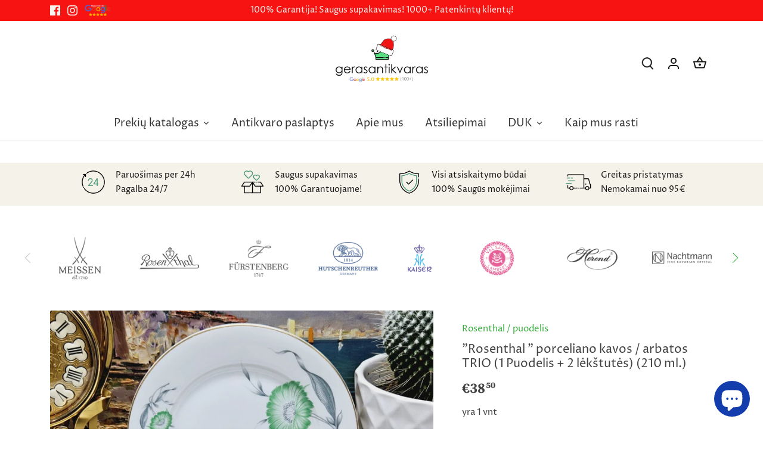

--- FILE ---
content_type: text/html; charset=utf-8
request_url: https://www.gerasantikvaras.lt/et/products/rosenthal-porceliano-kavos-arbatos-trio-1-puodelis-2-lekstutes-210-ml
body_size: 31663
content:
<!doctype html>
<html class="no-js" lang="et">
<head>
<!-- Global site tag (gtag.js) - Google Ads: 347443039 -->
<script async src="https://www.googletagmanager.com/gtag/js?id=AW-347443039"></script>
<script>
  window.dataLayer = window.dataLayer || [];
  function gtag(){dataLayer.push(arguments);}
  gtag('js', new Date());

  gtag('config', 'AW-347443039');
</script>

  <!-- Canopy 4.0.4 -->

  <link rel="preload" href="//www.gerasantikvaras.lt/cdn/shop/t/18/assets/styles.css?v=46574093478244931901766408804" as="style">
  <meta charset="utf-8" />
<meta name="viewport" content="width=device-width,initial-scale=1.0" />
<meta http-equiv="X-UA-Compatible" content="IE=edge">

<link rel="preconnect" href="https://cdn.shopify.com" crossorigin>
<link rel="preconnect" href="https://fonts.shopify.com" crossorigin>
<link rel="preconnect" href="https://monorail-edge.shopifysvc.com"><link rel="preload" as="font" href="//www.gerasantikvaras.lt/cdn/fonts/proza_libre/prozalibre_n4.f0507b32b728d57643b7359f19cd41165a2ba3ad.woff2" type="font/woff2" crossorigin><link rel="preload" as="font" href="//www.gerasantikvaras.lt/cdn/fonts/proza_libre/prozalibre_n7.a4b873da99dd2bca5ad03b7668b97daedac66b9a.woff2" type="font/woff2" crossorigin><link rel="preload" as="font" href="//www.gerasantikvaras.lt/cdn/fonts/proza_libre/prozalibre_i4.fd59a69759c8ff2f0db3fa744a333dc414728870.woff2" type="font/woff2" crossorigin><link rel="preload" as="font" href="//www.gerasantikvaras.lt/cdn/fonts/proza_libre/prozalibre_i7.c6374bc33ae8094a1daa933f3a6f41a5cdb58779.woff2" type="font/woff2" crossorigin><link rel="preload" as="font" href="//www.gerasantikvaras.lt/cdn/fonts/proza_libre/prozalibre_n4.f0507b32b728d57643b7359f19cd41165a2ba3ad.woff2" type="font/woff2" crossorigin><link rel="preload" as="font" href="//www.gerasantikvaras.lt/cdn/fonts/source_serif_4/sourceserif4_n7.3640beda88ff1767fe86bbe7ff5c800a9262b987.woff2" type="font/woff2" crossorigin><link rel="preload" as="font" href="//www.gerasantikvaras.lt/cdn/fonts/tenor_sans/tenorsans_n4.966071a72c28462a9256039d3e3dc5b0cf314f65.woff2" type="font/woff2" crossorigin><link rel="preload" href="//www.gerasantikvaras.lt/cdn/shop/t/18/assets/vendor.min.js?v=109634595573403464951643041934" as="script">
<link rel="preload" href="//www.gerasantikvaras.lt/cdn/shop/t/18/assets/theme.js?v=183153771606552188731641743541" as="script"><link rel="canonical" href="https://www.gerasantikvaras.lt/et/products/rosenthal-porceliano-kavos-arbatos-trio-1-puodelis-2-lekstutes-210-ml" /><link rel="shortcut icon" href="//www.gerasantikvaras.lt/cdn/shop/files/FavIcon_90eca626-86f8-4ef0-b9fb-d9a97e5dba59.png?v=1649488363" type="image/png" /><meta name="description" content="Elegantiškas, balto porceliano, &quot;Rosenthal&quot; puodelis su 2 lėkštutėmis. Dekoruotas žalios spalvos gėlėmis ir auksu. Pagaminta Vokietijoje. Tūris: ~ 210ml. Labai geros būklės. Rosenthal buvo įkurta 1879 m. Įmonės įkūrėjas Philippas Rosenthalis perkėlė savo porceliano meno dirbtuves iš Werl (Šiaurės Reinas) į Selbą Bavari">

  <meta name="theme-color" content="#3caf41"/>

  <title>
    &quot;Rosenthal &quot; porceliano kavos / arbatos TRIO (1 Puodelis + 2 lėkštutės &ndash; gerasantikvaras.lt
  </title>

  <meta property="og:site_name" content="gerasantikvaras.lt">
<meta property="og:url" content="https://www.gerasantikvaras.lt/et/products/rosenthal-porceliano-kavos-arbatos-trio-1-puodelis-2-lekstutes-210-ml">
<meta property="og:title" content="&quot;Rosenthal &quot; porceliano kavos / arbatos TRIO (1 Puodelis + 2 lėkštutės">
<meta property="og:type" content="product">
<meta property="og:description" content="Elegantiškas, balto porceliano, &quot;Rosenthal&quot; puodelis su 2 lėkštutėmis. Dekoruotas žalios spalvos gėlėmis ir auksu. Pagaminta Vokietijoje. Tūris: ~ 210ml. Labai geros būklės. Rosenthal buvo įkurta 1879 m. Įmonės įkūrėjas Philippas Rosenthalis perkėlė savo porceliano meno dirbtuves iš Werl (Šiaurės Reinas) į Selbą Bavari"><meta property="og:image" content="http://www.gerasantikvaras.lt/cdn/shop/files/20230831_151738_1200x1200.jpg?v=1693484747">
  <meta property="og:image:secure_url" content="https://www.gerasantikvaras.lt/cdn/shop/files/20230831_151738_1200x1200.jpg?v=1693484747">
  <meta property="og:image:width" content="1500">
  <meta property="og:image:height" content="1500"><meta property="og:price:amount" content="38,50">
  <meta property="og:price:currency" content="EUR"><meta name="twitter:card" content="summary_large_image">
<meta name="twitter:title" content="&quot;Rosenthal &quot; porceliano kavos / arbatos TRIO (1 Puodelis + 2 lėkštutės">
<meta name="twitter:description" content="Elegantiškas, balto porceliano, &quot;Rosenthal&quot; puodelis su 2 lėkštutėmis. Dekoruotas žalios spalvos gėlėmis ir auksu. Pagaminta Vokietijoje. Tūris: ~ 210ml. Labai geros būklės. Rosenthal buvo įkurta 1879 m. Įmonės įkūrėjas Philippas Rosenthalis perkėlė savo porceliano meno dirbtuves iš Werl (Šiaurės Reinas) į Selbą Bavari">


  <link href="//www.gerasantikvaras.lt/cdn/shop/t/18/assets/styles.css?v=46574093478244931901766408804" rel="stylesheet" type="text/css" media="all" />
  <link href="//www.gerasantikvaras.lt/cdn/shop/t/18/assets/custom1.css?v=31297950484027482681759476198" rel="stylesheet" type="text/css" media="all" />
  
  <script>
    document.documentElement.className = document.documentElement.className.replace('no-js', 'js');
    window.theme = window.theme || {};
    
    theme.money_format_with_code_preference = "€{{amount_with_comma_separator}}";
    
    theme.money_format = "€{{amount_with_comma_separator}}";
    theme.customerIsLoggedIn = false;

    
      theme.shippingCalcMoneyFormat = "€{{amount_with_comma_separator}}";
    

    theme.strings = {
      previous: "Ankstesnis",
      next: "Kitas",
      close: "Uždaryti",
      addressError: "Klaida ieškant šio adreso",
      addressNoResults: "Nėra rezultatų šiuo adresu",
      addressQueryLimit: "Viršijote „Google“ API naudojimo limitą. Apsvarstykite galimybę atnaujinti į \u003ca href=\"https:\/\/developers.google.com\/maps\/premium\/usage-limits\"\u003ePremium planą\u003c\/a\u003e.",
      authError: "Autentifikuojant „Google“ žemėlapių API raktą kilo problema.",
      shippingCalcSubmitButton: "Apskaičiuoti siuntimą",
      shippingCalcSubmitButtonDisabled: "Skaičiuojama...",
      infiniteScrollCollectionLoading: "Įkeliama daugiau prekių...",
      infiniteScrollCollectionFinishedMsg : "Prekių daugiau nėra",
      infiniteScrollBlogLoading: "Įkeliama daugiau straipsnių...",
      infiniteScrollBlogFinishedMsg : "Straipsnių daugiau nėra",
      blogsShowTags: "Rodyti žymas",
      priceNonExistent: "Nėra",
      buttonDefault: "į krepšelį",
      buttonNoStock: "Išparduota",
      buttonNoVariant: "Nėra",
      unitPriceSeparator: "\/",
      onlyXLeft: "yra [[ quantity ]] vnt",
      productAddingToCart: "Pridėti",
      productAddedToCart: "Įdėtas",
      quickbuyAdded: "Įdėta į krepšelį",
      cartSummary: "Peržiūrėti krepšelį",
      cartContinue: "Tęsti apsipirkimą",
      colorBoxPrevious: "Ankstesnis",
      colorBoxNext: "Kitas",
      colorBoxClose: "Uždaryti",
      imageSlider: "Vaizdo slankiklis",
      confirmEmptyCart: "Ar tikrai norite išvalyti krepšelį?",
      inYourCart: "krepšelyje",
      removeFromCart: "panaikinti iš krepšelio",
      clearAll: "Išvalyti viską",
      layout_live_search_see_all: "Žiūrėti visus rezultatus",
      general_quick_search_pages: "Puslapiai",
      general_quick_search_no_results: "Atsiprašome, nepavyko rasti jokių rezultatų",
      products_labels_sold_out: "Išparduota",
      products_labels_sale: "Išpardavimas",
      maximumQuantity: "Krepšelyje galite turėti tik [quantity]",
      fullDetails: "Išsami informacija",
      cartConfirmRemove: "Ar tikrai norite pašalinti šią prekę?"
    };

    theme.routes = {
      root_url: '/et',
      account_url: '/et/account',
      account_login_url: 'https://shopify.com/51824558230/account?locale=et&region_country=LT',
      account_logout_url: '/et/account/logout',
      account_recover_url: '/et/account/recover',
      account_register_url: 'https://shopify.com/51824558230/account?locale=et',
      account_addresses_url: '/et/account/addresses',
      collections_url: '/et/collections',
      all_products_collection_url: '/et/collections/all',
      search_url: '/et/search',
      cart_url: '/et/cart',
      cart_add_url: '/et/cart/add',
      cart_change_url: '/et/cart/change',
      cart_clear_url: '/et/cart/clear'
    };

    theme.scripts = {
      masonry: "\/\/www.gerasantikvaras.lt\/cdn\/shop\/t\/18\/assets\/masonry.v3.2.2.min.js?v=70136629540791627221641743540",
      jqueryInfiniteScroll: "\/\/www.gerasantikvaras.lt\/cdn\/shop\/t\/18\/assets\/jquery.infinitescroll.2.1.0.min.js?v=162864979201917639991641743539",
      underscore: "\/\/cdnjs.cloudflare.com\/ajax\/libs\/underscore.js\/1.6.0\/underscore-min.js",
      shopifyCommon: "\/\/www.gerasantikvaras.lt\/cdn\/shopifycloud\/storefront\/assets\/themes_support\/shopify_common-5f594365.js",
      jqueryCart: "\/\/www.gerasantikvaras.lt\/cdn\/shop\/t\/18\/assets\/shipping-calculator.v1.0.min.js?v=20682063813605048711641743540"
    };

    theme.settings = {
      cartType: "drawer-standard",
      openCartDrawerOnMob: true,
      quickBuyType: "in-page",
      superscriptDecimals: true,
      currencyCodeEnabled: false
    }
  </script>

  <script>window.performance && window.performance.mark && window.performance.mark('shopify.content_for_header.start');</script><meta name="google-site-verification" content="3LVBc3u1N5nzoVlpxZT5nvDxMLYkY-W0csV9h1M1BnU">
<meta id="shopify-digital-wallet" name="shopify-digital-wallet" content="/51824558230/digital_wallets/dialog">
<link rel="alternate" hreflang="x-default" href="https://www.gerasantikvaras.lt/products/rosenthal-porceliano-kavos-arbatos-trio-1-puodelis-2-lekstutes-210-ml">
<link rel="alternate" hreflang="lt" href="https://www.gerasantikvaras.lt/products/rosenthal-porceliano-kavos-arbatos-trio-1-puodelis-2-lekstutes-210-ml">
<link rel="alternate" hreflang="et" href="https://www.gerasantikvaras.lt/et/products/rosenthal-porceliano-kavos-arbatos-trio-1-puodelis-2-lekstutes-210-ml">
<link rel="alternate" hreflang="ru" href="https://www.gerasantikvaras.lt/ru/products/rosenthal-porceliano-kavos-arbatos-trio-1-puodelis-2-lekstutes-210-ml">
<link rel="alternate" hreflang="en" href="https://www.gerasantikvaras.lt/en/products/rosenthal-porceliano-kavos-arbatos-trio-1-puodelis-2-lekstutes-210-ml">
<link rel="alternate" hreflang="de" href="https://www.gerasantikvaras.lt/de/products/rosenthal-porceliano-kavos-arbatos-trio-1-puodelis-2-lekstutes-210-ml">
<link rel="alternate" hreflang="lv" href="https://www.gerasantikvaras.lt/lv/products/rosenthal-porceliano-kavos-arbatos-trio-1-puodelis-2-lekstutes-210-ml">
<link rel="alternate" type="application/json+oembed" href="https://www.gerasantikvaras.lt/et/products/rosenthal-porceliano-kavos-arbatos-trio-1-puodelis-2-lekstutes-210-ml.oembed">
<script async="async" src="/checkouts/internal/preloads.js?locale=et-LT"></script>
<script id="shopify-features" type="application/json">{"accessToken":"1fa0dd5a9e3fe35b17873a4db2d90dcd","betas":["rich-media-storefront-analytics"],"domain":"www.gerasantikvaras.lt","predictiveSearch":true,"shopId":51824558230,"locale":"lt"}</script>
<script>var Shopify = Shopify || {};
Shopify.shop = "monnarc.myshopify.com";
Shopify.locale = "et";
Shopify.currency = {"active":"EUR","rate":"1.0"};
Shopify.country = "LT";
Shopify.theme = {"name":"Canopy","id":130081751297,"schema_name":"Canopy","schema_version":"4.0.4","theme_store_id":732,"role":"main"};
Shopify.theme.handle = "null";
Shopify.theme.style = {"id":null,"handle":null};
Shopify.cdnHost = "www.gerasantikvaras.lt/cdn";
Shopify.routes = Shopify.routes || {};
Shopify.routes.root = "/et/";</script>
<script type="module">!function(o){(o.Shopify=o.Shopify||{}).modules=!0}(window);</script>
<script>!function(o){function n(){var o=[];function n(){o.push(Array.prototype.slice.apply(arguments))}return n.q=o,n}var t=o.Shopify=o.Shopify||{};t.loadFeatures=n(),t.autoloadFeatures=n()}(window);</script>
<script id="shop-js-analytics" type="application/json">{"pageType":"product"}</script>
<script defer="defer" async type="module" src="//www.gerasantikvaras.lt/cdn/shopifycloud/shop-js/modules/v2/client.init-shop-cart-sync_BT-GjEfc.en.esm.js"></script>
<script defer="defer" async type="module" src="//www.gerasantikvaras.lt/cdn/shopifycloud/shop-js/modules/v2/chunk.common_D58fp_Oc.esm.js"></script>
<script defer="defer" async type="module" src="//www.gerasantikvaras.lt/cdn/shopifycloud/shop-js/modules/v2/chunk.modal_xMitdFEc.esm.js"></script>
<script type="module">
  await import("//www.gerasantikvaras.lt/cdn/shopifycloud/shop-js/modules/v2/client.init-shop-cart-sync_BT-GjEfc.en.esm.js");
await import("//www.gerasantikvaras.lt/cdn/shopifycloud/shop-js/modules/v2/chunk.common_D58fp_Oc.esm.js");
await import("//www.gerasantikvaras.lt/cdn/shopifycloud/shop-js/modules/v2/chunk.modal_xMitdFEc.esm.js");

  window.Shopify.SignInWithShop?.initShopCartSync?.({"fedCMEnabled":true,"windoidEnabled":true});

</script>
<script>(function() {
  var isLoaded = false;
  function asyncLoad() {
    if (isLoaded) return;
    isLoaded = true;
    var urls = ["https:\/\/d1owz8ug8bf83z.cloudfront.net\/laundry-symbols\/\/js\/pdfgenerator.js?shop=monnarc.myshopify.com","https:\/\/cdn.nfcube.com\/bf8e995ec757e41fd395bb3791bcfb08.js?shop=monnarc.myshopify.com","https:\/\/shy.elfsight.com\/p\/platform.js?shop=monnarc.myshopify.com"];
    for (var i = 0; i < urls.length; i++) {
      var s = document.createElement('script');
      s.type = 'text/javascript';
      s.async = true;
      s.src = urls[i];
      var x = document.getElementsByTagName('script')[0];
      x.parentNode.insertBefore(s, x);
    }
  };
  if(window.attachEvent) {
    window.attachEvent('onload', asyncLoad);
  } else {
    window.addEventListener('load', asyncLoad, false);
  }
})();</script>
<script id="__st">var __st={"a":51824558230,"offset":7200,"reqid":"13a92aa0-fe15-40d5-b1aa-78959ef85db7-1769320069","pageurl":"www.gerasantikvaras.lt\/et\/products\/rosenthal-porceliano-kavos-arbatos-trio-1-puodelis-2-lekstutes-210-ml","u":"f2cf6d090d79","p":"product","rtyp":"product","rid":8516744347987};</script>
<script>window.ShopifyPaypalV4VisibilityTracking = true;</script>
<script id="captcha-bootstrap">!function(){'use strict';const t='contact',e='account',n='new_comment',o=[[t,t],['blogs',n],['comments',n],[t,'customer']],c=[[e,'customer_login'],[e,'guest_login'],[e,'recover_customer_password'],[e,'create_customer']],r=t=>t.map((([t,e])=>`form[action*='/${t}']:not([data-nocaptcha='true']) input[name='form_type'][value='${e}']`)).join(','),a=t=>()=>t?[...document.querySelectorAll(t)].map((t=>t.form)):[];function s(){const t=[...o],e=r(t);return a(e)}const i='password',u='form_key',d=['recaptcha-v3-token','g-recaptcha-response','h-captcha-response',i],f=()=>{try{return window.sessionStorage}catch{return}},m='__shopify_v',_=t=>t.elements[u];function p(t,e,n=!1){try{const o=window.sessionStorage,c=JSON.parse(o.getItem(e)),{data:r}=function(t){const{data:e,action:n}=t;return t[m]||n?{data:e,action:n}:{data:t,action:n}}(c);for(const[e,n]of Object.entries(r))t.elements[e]&&(t.elements[e].value=n);n&&o.removeItem(e)}catch(o){console.error('form repopulation failed',{error:o})}}const l='form_type',E='cptcha';function T(t){t.dataset[E]=!0}const w=window,h=w.document,L='Shopify',v='ce_forms',y='captcha';let A=!1;((t,e)=>{const n=(g='f06e6c50-85a8-45c8-87d0-21a2b65856fe',I='https://cdn.shopify.com/shopifycloud/storefront-forms-hcaptcha/ce_storefront_forms_captcha_hcaptcha.v1.5.2.iife.js',D={infoText:'Saugo „hCaptcha“',privacyText:'Privatumas',termsText:'Sąlygos'},(t,e,n)=>{const o=w[L][v],c=o.bindForm;if(c)return c(t,g,e,D).then(n);var r;o.q.push([[t,g,e,D],n]),r=I,A||(h.body.append(Object.assign(h.createElement('script'),{id:'captcha-provider',async:!0,src:r})),A=!0)});var g,I,D;w[L]=w[L]||{},w[L][v]=w[L][v]||{},w[L][v].q=[],w[L][y]=w[L][y]||{},w[L][y].protect=function(t,e){n(t,void 0,e),T(t)},Object.freeze(w[L][y]),function(t,e,n,w,h,L){const[v,y,A,g]=function(t,e,n){const i=e?o:[],u=t?c:[],d=[...i,...u],f=r(d),m=r(i),_=r(d.filter((([t,e])=>n.includes(e))));return[a(f),a(m),a(_),s()]}(w,h,L),I=t=>{const e=t.target;return e instanceof HTMLFormElement?e:e&&e.form},D=t=>v().includes(t);t.addEventListener('submit',(t=>{const e=I(t);if(!e)return;const n=D(e)&&!e.dataset.hcaptchaBound&&!e.dataset.recaptchaBound,o=_(e),c=g().includes(e)&&(!o||!o.value);(n||c)&&t.preventDefault(),c&&!n&&(function(t){try{if(!f())return;!function(t){const e=f();if(!e)return;const n=_(t);if(!n)return;const o=n.value;o&&e.removeItem(o)}(t);const e=Array.from(Array(32),(()=>Math.random().toString(36)[2])).join('');!function(t,e){_(t)||t.append(Object.assign(document.createElement('input'),{type:'hidden',name:u})),t.elements[u].value=e}(t,e),function(t,e){const n=f();if(!n)return;const o=[...t.querySelectorAll(`input[type='${i}']`)].map((({name:t})=>t)),c=[...d,...o],r={};for(const[a,s]of new FormData(t).entries())c.includes(a)||(r[a]=s);n.setItem(e,JSON.stringify({[m]:1,action:t.action,data:r}))}(t,e)}catch(e){console.error('failed to persist form',e)}}(e),e.submit())}));const S=(t,e)=>{t&&!t.dataset[E]&&(n(t,e.some((e=>e===t))),T(t))};for(const o of['focusin','change'])t.addEventListener(o,(t=>{const e=I(t);D(e)&&S(e,y())}));const B=e.get('form_key'),M=e.get(l),P=B&&M;t.addEventListener('DOMContentLoaded',(()=>{const t=y();if(P)for(const e of t)e.elements[l].value===M&&p(e,B);[...new Set([...A(),...v().filter((t=>'true'===t.dataset.shopifyCaptcha))])].forEach((e=>S(e,t)))}))}(h,new URLSearchParams(w.location.search),n,t,e,['guest_login'])})(!0,!0)}();</script>
<script integrity="sha256-4kQ18oKyAcykRKYeNunJcIwy7WH5gtpwJnB7kiuLZ1E=" data-source-attribution="shopify.loadfeatures" defer="defer" src="//www.gerasantikvaras.lt/cdn/shopifycloud/storefront/assets/storefront/load_feature-a0a9edcb.js" crossorigin="anonymous"></script>
<script data-source-attribution="shopify.dynamic_checkout.dynamic.init">var Shopify=Shopify||{};Shopify.PaymentButton=Shopify.PaymentButton||{isStorefrontPortableWallets:!0,init:function(){window.Shopify.PaymentButton.init=function(){};var t=document.createElement("script");t.src="https://www.gerasantikvaras.lt/cdn/shopifycloud/portable-wallets/latest/portable-wallets.lt.js",t.type="module",document.head.appendChild(t)}};
</script>
<script data-source-attribution="shopify.dynamic_checkout.buyer_consent">
  function portableWalletsHideBuyerConsent(e){var t=document.getElementById("shopify-buyer-consent"),n=document.getElementById("shopify-subscription-policy-button");t&&n&&(t.classList.add("hidden"),t.setAttribute("aria-hidden","true"),n.removeEventListener("click",e))}function portableWalletsShowBuyerConsent(e){var t=document.getElementById("shopify-buyer-consent"),n=document.getElementById("shopify-subscription-policy-button");t&&n&&(t.classList.remove("hidden"),t.removeAttribute("aria-hidden"),n.addEventListener("click",e))}window.Shopify?.PaymentButton&&(window.Shopify.PaymentButton.hideBuyerConsent=portableWalletsHideBuyerConsent,window.Shopify.PaymentButton.showBuyerConsent=portableWalletsShowBuyerConsent);
</script>
<script data-source-attribution="shopify.dynamic_checkout.cart.bootstrap">document.addEventListener("DOMContentLoaded",(function(){function t(){return document.querySelector("shopify-accelerated-checkout-cart, shopify-accelerated-checkout")}if(t())Shopify.PaymentButton.init();else{new MutationObserver((function(e,n){t()&&(Shopify.PaymentButton.init(),n.disconnect())})).observe(document.body,{childList:!0,subtree:!0})}}));
</script>

<script>window.performance && window.performance.mark && window.performance.mark('shopify.content_for_header.end');</script>

  <script>
    Shopify.money_format = "€{{amount_with_comma_separator}}";
  </script>
  
  <meta name="verify-paysera" content="0e38ef1180588b5b6e338eef2fb863eb">
  
<!-- BEGIN app block: shopify://apps/optimonk-popup-cro-a-b-test/blocks/app-embed/0b488be1-fc0a-4fe6-8793-f2bef383dba8 -->
<script async src="https://onsite.optimonk.com/script.js?account=224070&origin=shopify-app-embed-block"></script>




<!-- END app block --><!-- BEGIN app block: shopify://apps/makecommerce-shipping-solution/blocks/hide-checkout-button-from-modal/61e2c6ed-bbd6-4175-82c1-50e53eb3db6a -->
<!-- END app block --><script src="https://cdn.shopify.com/extensions/019afdb4-a8d2-7009-8cb5-306ed97d5e4d/my-app-71/assets/delay-buy-now-button.js" type="text/javascript" defer="defer"></script>
<link href="https://cdn.shopify.com/extensions/019afdb4-a8d2-7009-8cb5-306ed97d5e4d/my-app-71/assets/MakeCommerceStyle.css" rel="stylesheet" type="text/css" media="all">
<script src="https://cdn.shopify.com/extensions/019b8d54-2388-79d8-becc-d32a3afe2c7a/omnisend-50/assets/omnisend-in-shop.js" type="text/javascript" defer="defer"></script>
<script src="https://cdn.shopify.com/extensions/019afdb4-a8d2-7009-8cb5-306ed97d5e4d/my-app-71/assets/MakeCommerce.js" type="text/javascript" defer="defer"></script>
<script src="https://cdn.shopify.com/extensions/e8878072-2f6b-4e89-8082-94b04320908d/inbox-1254/assets/inbox-chat-loader.js" type="text/javascript" defer="defer"></script>
<link href="https://monorail-edge.shopifysvc.com" rel="dns-prefetch">
<script>(function(){if ("sendBeacon" in navigator && "performance" in window) {try {var session_token_from_headers = performance.getEntriesByType('navigation')[0].serverTiming.find(x => x.name == '_s').description;} catch {var session_token_from_headers = undefined;}var session_cookie_matches = document.cookie.match(/_shopify_s=([^;]*)/);var session_token_from_cookie = session_cookie_matches && session_cookie_matches.length === 2 ? session_cookie_matches[1] : "";var session_token = session_token_from_headers || session_token_from_cookie || "";function handle_abandonment_event(e) {var entries = performance.getEntries().filter(function(entry) {return /monorail-edge.shopifysvc.com/.test(entry.name);});if (!window.abandonment_tracked && entries.length === 0) {window.abandonment_tracked = true;var currentMs = Date.now();var navigation_start = performance.timing.navigationStart;var payload = {shop_id: 51824558230,url: window.location.href,navigation_start,duration: currentMs - navigation_start,session_token,page_type: "product"};window.navigator.sendBeacon("https://monorail-edge.shopifysvc.com/v1/produce", JSON.stringify({schema_id: "online_store_buyer_site_abandonment/1.1",payload: payload,metadata: {event_created_at_ms: currentMs,event_sent_at_ms: currentMs}}));}}window.addEventListener('pagehide', handle_abandonment_event);}}());</script>
<script id="web-pixels-manager-setup">(function e(e,d,r,n,o){if(void 0===o&&(o={}),!Boolean(null===(a=null===(i=window.Shopify)||void 0===i?void 0:i.analytics)||void 0===a?void 0:a.replayQueue)){var i,a;window.Shopify=window.Shopify||{};var t=window.Shopify;t.analytics=t.analytics||{};var s=t.analytics;s.replayQueue=[],s.publish=function(e,d,r){return s.replayQueue.push([e,d,r]),!0};try{self.performance.mark("wpm:start")}catch(e){}var l=function(){var e={modern:/Edge?\/(1{2}[4-9]|1[2-9]\d|[2-9]\d{2}|\d{4,})\.\d+(\.\d+|)|Firefox\/(1{2}[4-9]|1[2-9]\d|[2-9]\d{2}|\d{4,})\.\d+(\.\d+|)|Chrom(ium|e)\/(9{2}|\d{3,})\.\d+(\.\d+|)|(Maci|X1{2}).+ Version\/(15\.\d+|(1[6-9]|[2-9]\d|\d{3,})\.\d+)([,.]\d+|)( \(\w+\)|)( Mobile\/\w+|) Safari\/|Chrome.+OPR\/(9{2}|\d{3,})\.\d+\.\d+|(CPU[ +]OS|iPhone[ +]OS|CPU[ +]iPhone|CPU IPhone OS|CPU iPad OS)[ +]+(15[._]\d+|(1[6-9]|[2-9]\d|\d{3,})[._]\d+)([._]\d+|)|Android:?[ /-](13[3-9]|1[4-9]\d|[2-9]\d{2}|\d{4,})(\.\d+|)(\.\d+|)|Android.+Firefox\/(13[5-9]|1[4-9]\d|[2-9]\d{2}|\d{4,})\.\d+(\.\d+|)|Android.+Chrom(ium|e)\/(13[3-9]|1[4-9]\d|[2-9]\d{2}|\d{4,})\.\d+(\.\d+|)|SamsungBrowser\/([2-9]\d|\d{3,})\.\d+/,legacy:/Edge?\/(1[6-9]|[2-9]\d|\d{3,})\.\d+(\.\d+|)|Firefox\/(5[4-9]|[6-9]\d|\d{3,})\.\d+(\.\d+|)|Chrom(ium|e)\/(5[1-9]|[6-9]\d|\d{3,})\.\d+(\.\d+|)([\d.]+$|.*Safari\/(?![\d.]+ Edge\/[\d.]+$))|(Maci|X1{2}).+ Version\/(10\.\d+|(1[1-9]|[2-9]\d|\d{3,})\.\d+)([,.]\d+|)( \(\w+\)|)( Mobile\/\w+|) Safari\/|Chrome.+OPR\/(3[89]|[4-9]\d|\d{3,})\.\d+\.\d+|(CPU[ +]OS|iPhone[ +]OS|CPU[ +]iPhone|CPU IPhone OS|CPU iPad OS)[ +]+(10[._]\d+|(1[1-9]|[2-9]\d|\d{3,})[._]\d+)([._]\d+|)|Android:?[ /-](13[3-9]|1[4-9]\d|[2-9]\d{2}|\d{4,})(\.\d+|)(\.\d+|)|Mobile Safari.+OPR\/([89]\d|\d{3,})\.\d+\.\d+|Android.+Firefox\/(13[5-9]|1[4-9]\d|[2-9]\d{2}|\d{4,})\.\d+(\.\d+|)|Android.+Chrom(ium|e)\/(13[3-9]|1[4-9]\d|[2-9]\d{2}|\d{4,})\.\d+(\.\d+|)|Android.+(UC? ?Browser|UCWEB|U3)[ /]?(15\.([5-9]|\d{2,})|(1[6-9]|[2-9]\d|\d{3,})\.\d+)\.\d+|SamsungBrowser\/(5\.\d+|([6-9]|\d{2,})\.\d+)|Android.+MQ{2}Browser\/(14(\.(9|\d{2,})|)|(1[5-9]|[2-9]\d|\d{3,})(\.\d+|))(\.\d+|)|K[Aa][Ii]OS\/(3\.\d+|([4-9]|\d{2,})\.\d+)(\.\d+|)/},d=e.modern,r=e.legacy,n=navigator.userAgent;return n.match(d)?"modern":n.match(r)?"legacy":"unknown"}(),u="modern"===l?"modern":"legacy",c=(null!=n?n:{modern:"",legacy:""})[u],f=function(e){return[e.baseUrl,"/wpm","/b",e.hashVersion,"modern"===e.buildTarget?"m":"l",".js"].join("")}({baseUrl:d,hashVersion:r,buildTarget:u}),m=function(e){var d=e.version,r=e.bundleTarget,n=e.surface,o=e.pageUrl,i=e.monorailEndpoint;return{emit:function(e){var a=e.status,t=e.errorMsg,s=(new Date).getTime(),l=JSON.stringify({metadata:{event_sent_at_ms:s},events:[{schema_id:"web_pixels_manager_load/3.1",payload:{version:d,bundle_target:r,page_url:o,status:a,surface:n,error_msg:t},metadata:{event_created_at_ms:s}}]});if(!i)return console&&console.warn&&console.warn("[Web Pixels Manager] No Monorail endpoint provided, skipping logging."),!1;try{return self.navigator.sendBeacon.bind(self.navigator)(i,l)}catch(e){}var u=new XMLHttpRequest;try{return u.open("POST",i,!0),u.setRequestHeader("Content-Type","text/plain"),u.send(l),!0}catch(e){return console&&console.warn&&console.warn("[Web Pixels Manager] Got an unhandled error while logging to Monorail."),!1}}}}({version:r,bundleTarget:l,surface:e.surface,pageUrl:self.location.href,monorailEndpoint:e.monorailEndpoint});try{o.browserTarget=l,function(e){var d=e.src,r=e.async,n=void 0===r||r,o=e.onload,i=e.onerror,a=e.sri,t=e.scriptDataAttributes,s=void 0===t?{}:t,l=document.createElement("script"),u=document.querySelector("head"),c=document.querySelector("body");if(l.async=n,l.src=d,a&&(l.integrity=a,l.crossOrigin="anonymous"),s)for(var f in s)if(Object.prototype.hasOwnProperty.call(s,f))try{l.dataset[f]=s[f]}catch(e){}if(o&&l.addEventListener("load",o),i&&l.addEventListener("error",i),u)u.appendChild(l);else{if(!c)throw new Error("Did not find a head or body element to append the script");c.appendChild(l)}}({src:f,async:!0,onload:function(){if(!function(){var e,d;return Boolean(null===(d=null===(e=window.Shopify)||void 0===e?void 0:e.analytics)||void 0===d?void 0:d.initialized)}()){var d=window.webPixelsManager.init(e)||void 0;if(d){var r=window.Shopify.analytics;r.replayQueue.forEach((function(e){var r=e[0],n=e[1],o=e[2];d.publishCustomEvent(r,n,o)})),r.replayQueue=[],r.publish=d.publishCustomEvent,r.visitor=d.visitor,r.initialized=!0}}},onerror:function(){return m.emit({status:"failed",errorMsg:"".concat(f," has failed to load")})},sri:function(e){var d=/^sha384-[A-Za-z0-9+/=]+$/;return"string"==typeof e&&d.test(e)}(c)?c:"",scriptDataAttributes:o}),m.emit({status:"loading"})}catch(e){m.emit({status:"failed",errorMsg:(null==e?void 0:e.message)||"Unknown error"})}}})({shopId: 51824558230,storefrontBaseUrl: "https://www.gerasantikvaras.lt",extensionsBaseUrl: "https://extensions.shopifycdn.com/cdn/shopifycloud/web-pixels-manager",monorailEndpoint: "https://monorail-edge.shopifysvc.com/unstable/produce_batch",surface: "storefront-renderer",enabledBetaFlags: ["2dca8a86"],webPixelsConfigList: [{"id":"3683189075","configuration":"{\"accountID\":\"monnarc.myshopify.com\"}","eventPayloadVersion":"v1","runtimeContext":"STRICT","scriptVersion":"099777f85b18674fc08c4157af6064ea","type":"APP","apiClientId":4151869,"privacyPurposes":["ANALYTICS","MARKETING","SALE_OF_DATA"],"dataSharingAdjustments":{"protectedCustomerApprovalScopes":[]}},{"id":"2171142483","configuration":"{\"apiURL\":\"https:\/\/api.omnisend.com\",\"appURL\":\"https:\/\/app.omnisend.com\",\"brandID\":\"682712e23659873e2fc37b76\",\"trackingURL\":\"https:\/\/wt.omnisendlink.com\"}","eventPayloadVersion":"v1","runtimeContext":"STRICT","scriptVersion":"aa9feb15e63a302383aa48b053211bbb","type":"APP","apiClientId":186001,"privacyPurposes":["ANALYTICS","MARKETING","SALE_OF_DATA"],"dataSharingAdjustments":{"protectedCustomerApprovalScopes":["read_customer_address","read_customer_email","read_customer_name","read_customer_personal_data","read_customer_phone"]}},{"id":"1992458579","configuration":"{\"accountID\":\"224070\"}","eventPayloadVersion":"v1","runtimeContext":"STRICT","scriptVersion":"e9702cc0fbdd9453d46c7ca8e2f5a5f4","type":"APP","apiClientId":956606,"privacyPurposes":[],"dataSharingAdjustments":{"protectedCustomerApprovalScopes":["read_customer_personal_data"]}},{"id":"1090715987","configuration":"{\"config\":\"{\\\"pixel_id\\\":\\\"G-XG5FW05NL2\\\",\\\"target_country\\\":\\\"DE\\\",\\\"gtag_events\\\":[{\\\"type\\\":\\\"purchase\\\",\\\"action_label\\\":\\\"G-XG5FW05NL2\\\"},{\\\"type\\\":\\\"page_view\\\",\\\"action_label\\\":\\\"G-XG5FW05NL2\\\"},{\\\"type\\\":\\\"view_item\\\",\\\"action_label\\\":\\\"G-XG5FW05NL2\\\"},{\\\"type\\\":\\\"search\\\",\\\"action_label\\\":\\\"G-XG5FW05NL2\\\"},{\\\"type\\\":\\\"add_to_cart\\\",\\\"action_label\\\":\\\"G-XG5FW05NL2\\\"},{\\\"type\\\":\\\"begin_checkout\\\",\\\"action_label\\\":\\\"G-XG5FW05NL2\\\"},{\\\"type\\\":\\\"add_payment_info\\\",\\\"action_label\\\":\\\"G-XG5FW05NL2\\\"}],\\\"enable_monitoring_mode\\\":false}\"}","eventPayloadVersion":"v1","runtimeContext":"OPEN","scriptVersion":"b2a88bafab3e21179ed38636efcd8a93","type":"APP","apiClientId":1780363,"privacyPurposes":[],"dataSharingAdjustments":{"protectedCustomerApprovalScopes":["read_customer_address","read_customer_email","read_customer_name","read_customer_personal_data","read_customer_phone"]}},{"id":"324141395","configuration":"{\"hashed_organization_id\":\"141d4e465fc4579775745edd71a1b477_v1\",\"app_key\":\"monnarc\",\"allow_collect_personal_data\":\"false\"}","eventPayloadVersion":"v1","runtimeContext":"STRICT","scriptVersion":"c3e64302e4c6a915b615bb03ddf3784a","type":"APP","apiClientId":111542,"privacyPurposes":["ANALYTICS","MARKETING","SALE_OF_DATA"],"dataSharingAdjustments":{"protectedCustomerApprovalScopes":["read_customer_address","read_customer_email","read_customer_name","read_customer_personal_data","read_customer_phone"]}},{"id":"274170195","configuration":"{\"pixel_id\":\"213672013750889\",\"pixel_type\":\"facebook_pixel\",\"metaapp_system_user_token\":\"-\"}","eventPayloadVersion":"v1","runtimeContext":"OPEN","scriptVersion":"ca16bc87fe92b6042fbaa3acc2fbdaa6","type":"APP","apiClientId":2329312,"privacyPurposes":["ANALYTICS","MARKETING","SALE_OF_DATA"],"dataSharingAdjustments":{"protectedCustomerApprovalScopes":["read_customer_address","read_customer_email","read_customer_name","read_customer_personal_data","read_customer_phone"]}},{"id":"shopify-app-pixel","configuration":"{}","eventPayloadVersion":"v1","runtimeContext":"STRICT","scriptVersion":"0450","apiClientId":"shopify-pixel","type":"APP","privacyPurposes":["ANALYTICS","MARKETING"]},{"id":"shopify-custom-pixel","eventPayloadVersion":"v1","runtimeContext":"LAX","scriptVersion":"0450","apiClientId":"shopify-pixel","type":"CUSTOM","privacyPurposes":["ANALYTICS","MARKETING"]}],isMerchantRequest: false,initData: {"shop":{"name":"gerasantikvaras.lt","paymentSettings":{"currencyCode":"EUR"},"myshopifyDomain":"monnarc.myshopify.com","countryCode":"LT","storefrontUrl":"https:\/\/www.gerasantikvaras.lt\/et"},"customer":null,"cart":null,"checkout":null,"productVariants":[{"price":{"amount":38.5,"currencyCode":"EUR"},"product":{"title":"\"Rosenthal \" porceliano kavos \/ arbatos TRIO (1 Puodelis + 2 lėkštutės) (210 ml.)","vendor":"Rosenthal","id":"8516744347987","untranslatedTitle":"\"Rosenthal \" porceliano kavos \/ arbatos TRIO (1 Puodelis + 2 lėkštutės) (210 ml.)","url":"\/et\/products\/rosenthal-porceliano-kavos-arbatos-trio-1-puodelis-2-lekstutes-210-ml","type":"puodelis"},"id":"47021222494547","image":{"src":"\/\/www.gerasantikvaras.lt\/cdn\/shop\/files\/20230831_151738.jpg?v=1693484747"},"sku":"","title":"Default Title","untranslatedTitle":"Default Title"}],"purchasingCompany":null},},"https://www.gerasantikvaras.lt/cdn","fcfee988w5aeb613cpc8e4bc33m6693e112",{"modern":"","legacy":""},{"shopId":"51824558230","storefrontBaseUrl":"https:\/\/www.gerasantikvaras.lt","extensionBaseUrl":"https:\/\/extensions.shopifycdn.com\/cdn\/shopifycloud\/web-pixels-manager","surface":"storefront-renderer","enabledBetaFlags":"[\"2dca8a86\"]","isMerchantRequest":"false","hashVersion":"fcfee988w5aeb613cpc8e4bc33m6693e112","publish":"custom","events":"[[\"page_viewed\",{}],[\"product_viewed\",{\"productVariant\":{\"price\":{\"amount\":38.5,\"currencyCode\":\"EUR\"},\"product\":{\"title\":\"\\\"Rosenthal \\\" porceliano kavos \/ arbatos TRIO (1 Puodelis + 2 lėkštutės) (210 ml.)\",\"vendor\":\"Rosenthal\",\"id\":\"8516744347987\",\"untranslatedTitle\":\"\\\"Rosenthal \\\" porceliano kavos \/ arbatos TRIO (1 Puodelis + 2 lėkštutės) (210 ml.)\",\"url\":\"\/et\/products\/rosenthal-porceliano-kavos-arbatos-trio-1-puodelis-2-lekstutes-210-ml\",\"type\":\"puodelis\"},\"id\":\"47021222494547\",\"image\":{\"src\":\"\/\/www.gerasantikvaras.lt\/cdn\/shop\/files\/20230831_151738.jpg?v=1693484747\"},\"sku\":\"\",\"title\":\"Default Title\",\"untranslatedTitle\":\"Default Title\"}}]]"});</script><script>
  window.ShopifyAnalytics = window.ShopifyAnalytics || {};
  window.ShopifyAnalytics.meta = window.ShopifyAnalytics.meta || {};
  window.ShopifyAnalytics.meta.currency = 'EUR';
  var meta = {"product":{"id":8516744347987,"gid":"gid:\/\/shopify\/Product\/8516744347987","vendor":"Rosenthal","type":"puodelis","handle":"rosenthal-porceliano-kavos-arbatos-trio-1-puodelis-2-lekstutes-210-ml","variants":[{"id":47021222494547,"price":3850,"name":"\"Rosenthal \" porceliano kavos \/ arbatos TRIO (1 Puodelis + 2 lėkštutės) (210 ml.)","public_title":null,"sku":""}],"remote":false},"page":{"pageType":"product","resourceType":"product","resourceId":8516744347987,"requestId":"13a92aa0-fe15-40d5-b1aa-78959ef85db7-1769320069"}};
  for (var attr in meta) {
    window.ShopifyAnalytics.meta[attr] = meta[attr];
  }
</script>
<script class="analytics">
  (function () {
    var customDocumentWrite = function(content) {
      var jquery = null;

      if (window.jQuery) {
        jquery = window.jQuery;
      } else if (window.Checkout && window.Checkout.$) {
        jquery = window.Checkout.$;
      }

      if (jquery) {
        jquery('body').append(content);
      }
    };

    var hasLoggedConversion = function(token) {
      if (token) {
        return document.cookie.indexOf('loggedConversion=' + token) !== -1;
      }
      return false;
    }

    var setCookieIfConversion = function(token) {
      if (token) {
        var twoMonthsFromNow = new Date(Date.now());
        twoMonthsFromNow.setMonth(twoMonthsFromNow.getMonth() + 2);

        document.cookie = 'loggedConversion=' + token + '; expires=' + twoMonthsFromNow;
      }
    }

    var trekkie = window.ShopifyAnalytics.lib = window.trekkie = window.trekkie || [];
    if (trekkie.integrations) {
      return;
    }
    trekkie.methods = [
      'identify',
      'page',
      'ready',
      'track',
      'trackForm',
      'trackLink'
    ];
    trekkie.factory = function(method) {
      return function() {
        var args = Array.prototype.slice.call(arguments);
        args.unshift(method);
        trekkie.push(args);
        return trekkie;
      };
    };
    for (var i = 0; i < trekkie.methods.length; i++) {
      var key = trekkie.methods[i];
      trekkie[key] = trekkie.factory(key);
    }
    trekkie.load = function(config) {
      trekkie.config = config || {};
      trekkie.config.initialDocumentCookie = document.cookie;
      var first = document.getElementsByTagName('script')[0];
      var script = document.createElement('script');
      script.type = 'text/javascript';
      script.onerror = function(e) {
        var scriptFallback = document.createElement('script');
        scriptFallback.type = 'text/javascript';
        scriptFallback.onerror = function(error) {
                var Monorail = {
      produce: function produce(monorailDomain, schemaId, payload) {
        var currentMs = new Date().getTime();
        var event = {
          schema_id: schemaId,
          payload: payload,
          metadata: {
            event_created_at_ms: currentMs,
            event_sent_at_ms: currentMs
          }
        };
        return Monorail.sendRequest("https://" + monorailDomain + "/v1/produce", JSON.stringify(event));
      },
      sendRequest: function sendRequest(endpointUrl, payload) {
        // Try the sendBeacon API
        if (window && window.navigator && typeof window.navigator.sendBeacon === 'function' && typeof window.Blob === 'function' && !Monorail.isIos12()) {
          var blobData = new window.Blob([payload], {
            type: 'text/plain'
          });

          if (window.navigator.sendBeacon(endpointUrl, blobData)) {
            return true;
          } // sendBeacon was not successful

        } // XHR beacon

        var xhr = new XMLHttpRequest();

        try {
          xhr.open('POST', endpointUrl);
          xhr.setRequestHeader('Content-Type', 'text/plain');
          xhr.send(payload);
        } catch (e) {
          console.log(e);
        }

        return false;
      },
      isIos12: function isIos12() {
        return window.navigator.userAgent.lastIndexOf('iPhone; CPU iPhone OS 12_') !== -1 || window.navigator.userAgent.lastIndexOf('iPad; CPU OS 12_') !== -1;
      }
    };
    Monorail.produce('monorail-edge.shopifysvc.com',
      'trekkie_storefront_load_errors/1.1',
      {shop_id: 51824558230,
      theme_id: 130081751297,
      app_name: "storefront",
      context_url: window.location.href,
      source_url: "//www.gerasantikvaras.lt/cdn/s/trekkie.storefront.8d95595f799fbf7e1d32231b9a28fd43b70c67d3.min.js"});

        };
        scriptFallback.async = true;
        scriptFallback.src = '//www.gerasantikvaras.lt/cdn/s/trekkie.storefront.8d95595f799fbf7e1d32231b9a28fd43b70c67d3.min.js';
        first.parentNode.insertBefore(scriptFallback, first);
      };
      script.async = true;
      script.src = '//www.gerasantikvaras.lt/cdn/s/trekkie.storefront.8d95595f799fbf7e1d32231b9a28fd43b70c67d3.min.js';
      first.parentNode.insertBefore(script, first);
    };
    trekkie.load(
      {"Trekkie":{"appName":"storefront","development":false,"defaultAttributes":{"shopId":51824558230,"isMerchantRequest":null,"themeId":130081751297,"themeCityHash":"10983398574361552395","contentLanguage":"et","currency":"EUR","eventMetadataId":"1781636e-3352-41f9-899b-c18820ef4de8"},"isServerSideCookieWritingEnabled":true,"monorailRegion":"shop_domain","enabledBetaFlags":["65f19447"]},"Session Attribution":{},"S2S":{"facebookCapiEnabled":true,"source":"trekkie-storefront-renderer","apiClientId":580111}}
    );

    var loaded = false;
    trekkie.ready(function() {
      if (loaded) return;
      loaded = true;

      window.ShopifyAnalytics.lib = window.trekkie;

      var originalDocumentWrite = document.write;
      document.write = customDocumentWrite;
      try { window.ShopifyAnalytics.merchantGoogleAnalytics.call(this); } catch(error) {};
      document.write = originalDocumentWrite;

      window.ShopifyAnalytics.lib.page(null,{"pageType":"product","resourceType":"product","resourceId":8516744347987,"requestId":"13a92aa0-fe15-40d5-b1aa-78959ef85db7-1769320069","shopifyEmitted":true});

      var match = window.location.pathname.match(/checkouts\/(.+)\/(thank_you|post_purchase)/)
      var token = match? match[1]: undefined;
      if (!hasLoggedConversion(token)) {
        setCookieIfConversion(token);
        window.ShopifyAnalytics.lib.track("Viewed Product",{"currency":"EUR","variantId":47021222494547,"productId":8516744347987,"productGid":"gid:\/\/shopify\/Product\/8516744347987","name":"\"Rosenthal \" porceliano kavos \/ arbatos TRIO (1 Puodelis + 2 lėkštutės) (210 ml.)","price":"38.50","sku":"","brand":"Rosenthal","variant":null,"category":"puodelis","nonInteraction":true,"remote":false},undefined,undefined,{"shopifyEmitted":true});
      window.ShopifyAnalytics.lib.track("monorail:\/\/trekkie_storefront_viewed_product\/1.1",{"currency":"EUR","variantId":47021222494547,"productId":8516744347987,"productGid":"gid:\/\/shopify\/Product\/8516744347987","name":"\"Rosenthal \" porceliano kavos \/ arbatos TRIO (1 Puodelis + 2 lėkštutės) (210 ml.)","price":"38.50","sku":"","brand":"Rosenthal","variant":null,"category":"puodelis","nonInteraction":true,"remote":false,"referer":"https:\/\/www.gerasantikvaras.lt\/et\/products\/rosenthal-porceliano-kavos-arbatos-trio-1-puodelis-2-lekstutes-210-ml"});
      }
    });


        var eventsListenerScript = document.createElement('script');
        eventsListenerScript.async = true;
        eventsListenerScript.src = "//www.gerasantikvaras.lt/cdn/shopifycloud/storefront/assets/shop_events_listener-3da45d37.js";
        document.getElementsByTagName('head')[0].appendChild(eventsListenerScript);

})();</script>
  <script>
  if (!window.ga || (window.ga && typeof window.ga !== 'function')) {
    window.ga = function ga() {
      (window.ga.q = window.ga.q || []).push(arguments);
      if (window.Shopify && window.Shopify.analytics && typeof window.Shopify.analytics.publish === 'function') {
        window.Shopify.analytics.publish("ga_stub_called", {}, {sendTo: "google_osp_migration"});
      }
      console.error("Shopify's Google Analytics stub called with:", Array.from(arguments), "\nSee https://help.shopify.com/manual/promoting-marketing/pixels/pixel-migration#google for more information.");
    };
    if (window.Shopify && window.Shopify.analytics && typeof window.Shopify.analytics.publish === 'function') {
      window.Shopify.analytics.publish("ga_stub_initialized", {}, {sendTo: "google_osp_migration"});
    }
  }
</script>
<script
  defer
  src="https://www.gerasantikvaras.lt/cdn/shopifycloud/perf-kit/shopify-perf-kit-3.0.4.min.js"
  data-application="storefront-renderer"
  data-shop-id="51824558230"
  data-render-region="gcp-us-east1"
  data-page-type="product"
  data-theme-instance-id="130081751297"
  data-theme-name="Canopy"
  data-theme-version="4.0.4"
  data-monorail-region="shop_domain"
  data-resource-timing-sampling-rate="10"
  data-shs="true"
  data-shs-beacon="true"
  data-shs-export-with-fetch="true"
  data-shs-logs-sample-rate="1"
  data-shs-beacon-endpoint="https://www.gerasantikvaras.lt/api/collect"
></script>
</head><body class="template-product  "
      data-cc-animate-timeout="80">


  <script>
    document.body.classList.add("cc-animate-enabled");
  </script>


<a class="skip-link visually-hidden" href="#content">Pereiti prie turinio</a>

<div id="shopify-section-cart-drawer" class="shopify-section">
<div data-section-type="cart-drawer"><div id="cart-summary" class="cart-summary cart-summary--empty cart-summary--drawer-standard ">
    <div class="cart-summary__inner" aria-live="polite">
      <a class="cart-summary__close toggle-cart-summary" href="#">
        <svg fill="#000000" height="24" viewBox="0 0 24 24" width="24" xmlns="http://www.w3.org/2000/svg">
  <title>Left</title>
  <path d="M15.41 16.09l-4.58-4.59 4.58-4.59L14 5.5l-6 6 6 6z"/><path d="M0-.5h24v24H0z" fill="none"/>
</svg>
        <span class="beside-svg">Tęsti apsipirkimą</span>
      </a>

      <div class="cart-summary__header cart-summary__section">
        <h5 class="cart-summary__title">Jūsų užsakymas</h5>
        
      </div>

      
        <div class="cart-summary__empty">
          <div class="cart-summary__section">
            <p>Jūsų krepšelyje nėra prekių</p>
          </div>
        </div>
      

      
<div class="cart-summary__promo-products-title cart-summary__section  border-top">
            <h6 class="cart-summary__item-list-header__title" id="cart-summary-promo-heading">Dovanų kuponai</h6>
            
          </div>

          <div class="cart-summary__promo-products ">
            <div class="cart-summary__section"><div class="cart-summary-item">
                          <div class="cart-summary-item__image">
                            <a href="/et/products/dovanu-kuponas-gerasantikvaras-lt">
                              <img src="//www.gerasantikvaras.lt/cdn/shop/products/GiftcardsAll_50x.png?v=1648932393" alt=""
                                  srcset="//www.gerasantikvaras.lt/cdn/shop/products/GiftcardsAll_50x.png?v=1648932393 50w,
                                          //www.gerasantikvaras.lt/cdn/shop/products/GiftcardsAll_100x.png?v=1648932393 100w" sizes="50px"/>
                            </a>
                          </div>
                          <div class="cart-summary-item__detail">
                            <div class="cart-summary-item__title-variant">
                              <a class="cart-summary-item__title" href="/et/products/dovanu-kuponas-gerasantikvaras-lt">Dovanų Kuponas | gerasantikvaras.lt</a></div>

                            <div class="cart-summary-item__price">
                              
                                <span class="from">Nuo</span>
                              

                              
                                <span class="cart-summary-item__price-current theme-money">€50<sup>00
</span>
                              

                            </div>

                            
                              <div class="product-form">
                                
                                  <a class="quick-buy btn" href="/et/products/dovanu-kuponas-gerasantikvaras-lt" data-product-id="6828051693718">Rodyti pasirinkimus</a>
                                  <script type="text/template" class="quickbuy-placeholder-template" data-product-id="6828051693718">
<div class="quickbuy-form placeholder">
  <span class="loading-spinner"></span>
</div>
</script>

                                
                              </div>
                            
                          </div>
                        </div></div>
          </div>
      

      
        <div class="cart-summary__promo cart-summary__section border-top">
          <div class="cart-promo has-tint">
            
              <a href="/et/pages/pakavimas-ir-siuntimas">
            

            
              <div class="rimage-outer-wrapper" style="max-width: 641px">
  <div class="rimage-wrapper lazyload--placeholder" style="padding-top:100.0%">
    
    <img class="rimage__image "
       data-lazy-src="//www.gerasantikvaras.lt/cdn/shop/files/Packing_vase_{width}x.jpg?v=1667667117"
       loading="lazy"
       alt=""
       width="641"
       height="641"
       >

    <noscript>
      
      <img src="//www.gerasantikvaras.lt/cdn/shop/files/Packing_vase_1024x1024.jpg?v=1667667117" alt="" class="rimage__image ">
    </noscript>
  </div>
</div>


            

            
              <div class="image-overlay overlay">
                <div class="inner">
                  
                    <h5 class="cart-promo__heading">100% PINIGŲ GRĄŽINIMO GARANTIJA*</h5>
                  
                  
                    <div class="cart-promo__subheading">Dūžiams siuntimo metu</div>
                  
                </div>
              </div>
            

            
              </a>
            
          </div>
        </div>
      
    </div>
    <script type="application/json" id="LimitedCartJson">
      {
        "items": []
      }
    </script>
  </div><!-- /#cart-summary -->
</div>



</div>

<div id="page-wrap">
  <div id="page-wrap-inner">
    <a id="page-overlay" href="#" aria-controls="mobile-nav" aria-label="Uždaryti navigaciją"></a>

    <div id="page-wrap-content">
      <div id="shopify-section-announcement-bar" class="shopify-section section-announcement-bar"><div class="announcement-bar " data-cc-animate data-section-type="announcement-bar">
				<div class="container">
					<div class="announcement-bar__inner">
<div class="toolbar-social announcement-bar__spacer desktop-only">
									

  <div class="social-links ">
    <ul class="social-links__list">
      
      
        <li><a aria-label="Facebook" class="facebook" target="_blank" rel="noopener" href="https://www.facebook.com/Gerasantikvaras"><svg width="48px" height="48px" viewBox="0 0 48 48" version="1.1" xmlns="http://www.w3.org/2000/svg" xmlns:xlink="http://www.w3.org/1999/xlink">
    <title>Facebook</title>
    <defs></defs>
    <g stroke="none" stroke-width="1" fill="none" fill-rule="evenodd">
        <g transform="translate(-325.000000, -295.000000)" fill="#000000">
            <path d="M350.638355,343 L327.649232,343 C326.185673,343 325,341.813592 325,340.350603 L325,297.649211 C325,296.18585 326.185859,295 327.649232,295 L370.350955,295 C371.813955,295 373,296.18585 373,297.649211 L373,340.350603 C373,341.813778 371.813769,343 370.350955,343 L358.119305,343 L358.119305,324.411755 L364.358521,324.411755 L365.292755,317.167586 L358.119305,317.167586 L358.119305,312.542641 C358.119305,310.445287 358.701712,309.01601 361.70929,309.01601 L365.545311,309.014333 L365.545311,302.535091 C364.881886,302.446808 362.604784,302.24957 359.955552,302.24957 C354.424834,302.24957 350.638355,305.625526 350.638355,311.825209 L350.638355,317.167586 L344.383122,317.167586 L344.383122,324.411755 L350.638355,324.411755 L350.638355,343 L350.638355,343 Z"></path>
        </g>
        <g transform="translate(-1417.000000, -472.000000)"></g>
    </g>
</svg></a></li>
      
      
      
      
        <li><a aria-label="Instagram" class="instagram" target="_blank" rel="noopener" href="https://www.instagram.com/Gerasantikvaras"><svg width="48px" height="48px" viewBox="0 0 48 48" version="1.1" xmlns="http://www.w3.org/2000/svg" xmlns:xlink="http://www.w3.org/1999/xlink">
    <title>Instagram</title>
    <defs></defs>
    <g stroke="none" stroke-width="1" fill="none" fill-rule="evenodd">
        <g transform="translate(-642.000000, -295.000000)" fill="#000000">
            <path d="M666.000048,295 C659.481991,295 658.664686,295.027628 656.104831,295.144427 C653.550311,295.260939 651.805665,295.666687 650.279088,296.260017 C648.700876,296.873258 647.362454,297.693897 646.028128,299.028128 C644.693897,300.362454 643.873258,301.700876 643.260017,303.279088 C642.666687,304.805665 642.260939,306.550311 642.144427,309.104831 C642.027628,311.664686 642,312.481991 642,319.000048 C642,325.518009 642.027628,326.335314 642.144427,328.895169 C642.260939,331.449689 642.666687,333.194335 643.260017,334.720912 C643.873258,336.299124 644.693897,337.637546 646.028128,338.971872 C647.362454,340.306103 648.700876,341.126742 650.279088,341.740079 C651.805665,342.333313 653.550311,342.739061 656.104831,342.855573 C658.664686,342.972372 659.481991,343 666.000048,343 C672.518009,343 673.335314,342.972372 675.895169,342.855573 C678.449689,342.739061 680.194335,342.333313 681.720912,341.740079 C683.299124,341.126742 684.637546,340.306103 685.971872,338.971872 C687.306103,337.637546 688.126742,336.299124 688.740079,334.720912 C689.333313,333.194335 689.739061,331.449689 689.855573,328.895169 C689.972372,326.335314 690,325.518009 690,319.000048 C690,312.481991 689.972372,311.664686 689.855573,309.104831 C689.739061,306.550311 689.333313,304.805665 688.740079,303.279088 C688.126742,301.700876 687.306103,300.362454 685.971872,299.028128 C684.637546,297.693897 683.299124,296.873258 681.720912,296.260017 C680.194335,295.666687 678.449689,295.260939 675.895169,295.144427 C673.335314,295.027628 672.518009,295 666.000048,295 Z M666.000048,299.324317 C672.40826,299.324317 673.167356,299.348801 675.69806,299.464266 C678.038036,299.570966 679.308818,299.961946 680.154513,300.290621 C681.274771,300.725997 682.074262,301.246066 682.91405,302.08595 C683.753934,302.925738 684.274003,303.725229 684.709379,304.845487 C685.038054,305.691182 685.429034,306.961964 685.535734,309.30194 C685.651199,311.832644 685.675683,312.59174 685.675683,319.000048 C685.675683,325.40826 685.651199,326.167356 685.535734,328.69806 C685.429034,331.038036 685.038054,332.308818 684.709379,333.154513 C684.274003,334.274771 683.753934,335.074262 682.91405,335.91405 C682.074262,336.753934 681.274771,337.274003 680.154513,337.709379 C679.308818,338.038054 678.038036,338.429034 675.69806,338.535734 C673.167737,338.651199 672.408736,338.675683 666.000048,338.675683 C659.591264,338.675683 658.832358,338.651199 656.30194,338.535734 C653.961964,338.429034 652.691182,338.038054 651.845487,337.709379 C650.725229,337.274003 649.925738,336.753934 649.08595,335.91405 C648.246161,335.074262 647.725997,334.274771 647.290621,333.154513 C646.961946,332.308818 646.570966,331.038036 646.464266,328.69806 C646.348801,326.167356 646.324317,325.40826 646.324317,319.000048 C646.324317,312.59174 646.348801,311.832644 646.464266,309.30194 C646.570966,306.961964 646.961946,305.691182 647.290621,304.845487 C647.725997,303.725229 648.246066,302.925738 649.08595,302.08595 C649.925738,301.246066 650.725229,300.725997 651.845487,300.290621 C652.691182,299.961946 653.961964,299.570966 656.30194,299.464266 C658.832644,299.348801 659.59174,299.324317 666.000048,299.324317 Z M666.000048,306.675683 C659.193424,306.675683 653.675683,312.193424 653.675683,319.000048 C653.675683,325.806576 659.193424,331.324317 666.000048,331.324317 C672.806576,331.324317 678.324317,325.806576 678.324317,319.000048 C678.324317,312.193424 672.806576,306.675683 666.000048,306.675683 Z M666.000048,327 C661.581701,327 658,323.418299 658,319.000048 C658,314.581701 661.581701,311 666.000048,311 C670.418299,311 674,314.581701 674,319.000048 C674,323.418299 670.418299,327 666.000048,327 Z M681.691284,306.188768 C681.691284,307.779365 680.401829,309.068724 678.811232,309.068724 C677.22073,309.068724 675.931276,307.779365 675.931276,306.188768 C675.931276,304.598171 677.22073,303.308716 678.811232,303.308716 C680.401829,303.308716 681.691284,304.598171 681.691284,306.188768 Z"></path>
        </g>
        <g transform="translate(-1734.000000, -472.000000)"></g>
    </g>
</svg></a></li>
      
      
      

      
        <li>
          <a aria-label="" class="social-custom" target="_blank" rel="noopener" href="https://goo.gl/maps/7oJKGMUTYjkjFPta6">
            <img src="//www.gerasantikvaras.lt/cdn/shop/files/Google-Logo-PNG10_x48.png?v=1731847237" alt="" width="3000" height="1250"/>
          </a>
        </li>
      
    </ul>
  </div>


								</div><div class="announcement-bar__text"><a href="/et/collections" class="announcement-bar__text__inner">100% Garantija! Saugus supakavimas! 1000+ Patenkintų klientų!</a></div><div class="announcement-bar__spacer desktop-only"></div></div>
				</div>
			</div>
</div>
      <div id="shopify-section-header" class="shopify-section section-header"><style data-shopify>.logo img {
		width: 120px;
  }

  @media (min-width: 768px) {
		.logo img {
				width: 160px;
		}
  }.section-header {
			 position: -webkit-sticky;
			 position: sticky;
			 top: 0;
			 z-index: 99999;
		}</style>
  

  

  <div class="header-container" data-section-type="header" itemscope itemtype="http://schema.org/Organization" data-cc-animate data-is-sticky="true"><div class="page-header layout-center using-compact-mobile-logo">
      <div class="toolbar-container">
        <div class="container">
          <div id="toolbar" class="toolbar cf
        	toolbar--three-cols-xs
					toolbar--three-cols
			    ">

            <div class="toolbar-left 
						">
              <div class="mobile-toolbar">
                <a class="toggle-mob-nav" href="#" aria-controls="mobile-nav" aria-label="Atidaryti navigaciją">
                  <span></span>
                  <span></span>
                  <span></span>
                </a>
              </div>
            </div>

            
              <div class="toolbar-center ">
                
                  <div class="toolbar-logo toolbar-logo--large">
                    
    <div class="logo align-center">
      <meta itemprop="name" content="gerasantikvaras.lt">
      
        
        <a href="/et" itemprop="url">
          <img src="//www.gerasantikvaras.lt/cdn/shop/files/Gerasantikvaras_Christmass_Logo-removebg_320x.png?v=1764711380"
							 width="647"
							 height="386"
               class="logo-desktop"
               alt="" itemprop="logo"/>

          
            <img src="//www.gerasantikvaras.lt/cdn/shop/files/Gerasantikvaras_Christmass_Logo-removebg_320x.png?v=1764711380" width="647"
								 height="386" class="logo-mobile" alt=""/>
          
        </a>
      
    </div>
  
                  </div></div>
            

            <div class="toolbar-right ">
              

              <div class="toolbar-icons">
                
                

                
                  <div class="hidden-search-container">
										<div class="hidden-search-container__veil"></div>
                    <a href="/et/search" data-show-search-form class="toolbar-search toolbar-search--icon" aria-label="Ieškoti">
                      <svg width="19px" height="21px" viewBox="0 0 19 21" version="1.1" xmlns="http://www.w3.org/2000/svg" xmlns:xlink="http://www.w3.org/1999/xlink">
  <g stroke="currentColor" stroke-width="0.5">
    <g transform="translate(0.000000, 0.472222)">
      <path d="M14.3977778,14.0103889 L19,19.0422222 L17.8135556,20.0555556 L13.224,15.0385 C11.8019062,16.0671405 10.0908414,16.619514 8.33572222,16.6165556 C3.73244444,16.6165556 0,12.8967778 0,8.30722222 C0,3.71766667 3.73244444,0 8.33572222,0 C12.939,0 16.6714444,3.71977778 16.6714444,8.30722222 C16.6739657,10.4296993 15.859848,12.4717967 14.3977778,14.0103889 Z M8.33572222,15.0585556 C12.0766111,15.0585556 15.1081667,12.0365 15.1081667,8.30827778 C15.1081667,4.58005556 12.0766111,1.558 8.33572222,1.558 C4.59483333,1.558 1.56327778,4.58005556 1.56327778,8.30827778 C1.56327778,12.0365 4.59483333,15.0585556 8.33572222,15.0585556 Z"></path>
    </g>
  </g>
</svg>

                    </a>
                    
<div class="main-search
			
			"

         data-live-search="false"
         data-live-search-price="true"
         data-live-search-vendor="true"
         data-live-search-meta="false"
         data-show-sold-out-label="true"
         data-show-sale-label="true">

      <div class="main-search__container main-search__container--has-type-filter">
        <form class="main-search__form" action="/et/search" method="get" autocomplete="off">
          <input type="hidden" name="type" value="product" />
          <input type="hidden" name="options[prefix]" value="last" />
          <input class="main-search__input" type="text" name="q" autocomplete="off" placeholder="Ieškoti..." aria-label="Ieškoti parduotuvėje" />
					
						<select class="main-search__product-types" id="main-search__product-types" name="filter.p.product_type"
										aria-label="Prekės tipas">
							<option value="">Viskas</option>
							
								
									<option value="cukrinė">cukrinė</option>
								
							
								
									<option value="dekoratyvinė lėkštė">dekoratyvinė lėkštė</option>
								
							
								
									<option value="desertų lėkštės">desertų lėkštės</option>
								
							
								
									<option value="dovanu kuponas">dovanu kuponas</option>
								
							
								
									<option value="druskinė pipirinė">druskinė pipirinė</option>
								
							
								
									<option value="dubuo">dubuo</option>
								
							
								
									<option value="gėlių vazonas">gėlių vazonas</option>
								
							
								
									<option value="indelis cukrui">indelis cukrui</option>
								
							
								
									<option value="indelis kiaušiniams">indelis kiaušiniams</option>
								
							
								
									<option value="indelis padažui">indelis padažui</option>
								
							
								
									<option value="indelis su dangteliu">indelis su dangteliu</option>
								
							
								
									<option value="indelis sviestui">indelis sviestui</option>
								
							
								
									<option value="indų rinkinys">indų rinkinys</option>
								
							
								
									<option value="krištoliniai indai">krištoliniai indai</option>
								
							
								
									<option value="krištolinės taurės">krištolinės taurės</option>
								
							
								
									<option value="Lėkštė">Lėkštė</option>
								
							
								
									<option value="lėkštė sriubai">lėkštė sriubai</option>
								
							
								
									<option value="lėkštės">lėkštės</option>
								
							
								
									<option value="maža lėkštė">maža lėkštė</option>
								
							
								
									<option value="mk">mk</option>
								
							
								
									<option value="pakavimas dovanai">pakavimas dovanai</option>
								
							
								
									<option value="papuošalų dėžutė">papuošalų dėžutė</option>
								
							
								
									<option value="peleninė">peleninė</option>
								
							
								
									<option value="pieno indelis">pieno indelis</option>
								
							
								
									<option value="porcelianinis krepšelis">porcelianinis krepšelis</option>
								
							
								
									<option value="porcelianinė statulėlė">porcelianinė statulėlė</option>
								
							
								
									<option value="porceliano arbatinukas">porceliano arbatinukas</option>
								
							
								
									<option value="porceliano indas su dangčiu">porceliano indas su dangčiu</option>
								
							
								
									<option value="puodelis">puodelis</option>
								
							
								
									<option value="saldainių indas">saldainių indas</option>
								
							
								
									<option value="serviravimo lėkštė">serviravimo lėkštė</option>
								
							
								
									<option value="sidabriniai stalo įrankiai">sidabriniai stalo įrankiai</option>
								
							
								
									<option value="stalo laikrodis">stalo laikrodis</option>
								
							
								
									<option value="stalo įrankiai">stalo įrankiai</option>
								
							
								
									<option value="stalo šviestuvas">stalo šviestuvas</option>
								
							
								
									<option value="statulėlė">statulėlė</option>
								
							
								
									<option value="tapytas paveikslas">tapytas paveikslas</option>
								
							
								
									<option value="Torto stovas">Torto stovas</option>
								
							
								
									<option value="vaisių indas">vaisių indas</option>
								
							
								
									<option value="vaza">vaza</option>
								
							
								
									<option value="ąsotėlis">ąsotėlis</option>
								
							
								
									<option value="žvakidė">žvakidė</option>
								
							
						</select>
					
          <button type="submit" aria-label="Pateikti"><svg width="19px" height="21px" viewBox="0 0 19 21" version="1.1" xmlns="http://www.w3.org/2000/svg" xmlns:xlink="http://www.w3.org/1999/xlink">
  <g stroke="currentColor" stroke-width="0.5">
    <g transform="translate(0.000000, 0.472222)">
      <path d="M14.3977778,14.0103889 L19,19.0422222 L17.8135556,20.0555556 L13.224,15.0385 C11.8019062,16.0671405 10.0908414,16.619514 8.33572222,16.6165556 C3.73244444,16.6165556 0,12.8967778 0,8.30722222 C0,3.71766667 3.73244444,0 8.33572222,0 C12.939,0 16.6714444,3.71977778 16.6714444,8.30722222 C16.6739657,10.4296993 15.859848,12.4717967 14.3977778,14.0103889 Z M8.33572222,15.0585556 C12.0766111,15.0585556 15.1081667,12.0365 15.1081667,8.30827778 C15.1081667,4.58005556 12.0766111,1.558 8.33572222,1.558 C4.59483333,1.558 1.56327778,4.58005556 1.56327778,8.30827778 C1.56327778,12.0365 4.59483333,15.0585556 8.33572222,15.0585556 Z"></path>
    </g>
  </g>
</svg>
</button>
        </form>

        <div class="main_search__popup">
          <div class="main-search__results"></div>
          <div class="main-search__footer-buttons">
            <div class="all-results-container"></div>
            <a class="main-search__results-close-link btn alt outline" href="#">
              Uždaryti
            </a>
          </div>
        </div>
      </div>
    </div>
  
                  </div>
                

                
                  <a href="/et/account" class="toolbar-account" aria-label="Paskyra">
                    <svg aria-hidden="true" focusable="false" viewBox="0 0 24 24">
  <path d="M20 21v-2a4 4 0 0 0-4-4H8a4 4 0 0 0-4 4v2"/>
  <circle cx="12" cy="7" r="4"/>
</svg>

                  </a>
                

                <span class="toolbar-cart">
								<a class="current-cart toggle-cart-summary"
                   href="/et/cart" title="į Krepšelį">
									
									<span class="current-cart-icon current-cart-icon--basket2">
										
                      <svg viewBox="0 0 24 24">
  <path fill="currentColor"
        d="M22 9H17.21L12.83 2.44C12.64 2.16 12.32 2 12 2S11.36 2.16 11.17 2.45L6.79 9H2C1.45 9 1 9.45 1 10C1 10.09 1 10.18 1.04 10.27L3.58 19.54C3.81 20.38 4.58 21 5.5 21H18.5C19.42 21 20.19 20.38 20.43 19.54L22.97 10.27L23 10C23 9.45 22.55 9 22 9M12 4.8L14.8 9H9.2L12 4.8M18.5 19L5.5 19L3.31 11H20.7L18.5 19M12 13C10.9 13 10 13.9 10 15S10.9 17 12 17 14 16.1 14 15 13.1 13 12 13Z"/>
</svg>

                    

                    
									</span>
								</a>
							</span>
              </div>
            </div>
          </div>

          
        </div>
      </div>

      <div class="container nav-container">
        <div class="logo-nav ">
          

          
            
<nav class="main-nav cf desktop align-center"
     data-col-limit="8"
     aria-label="Pirminė navigacija"><ul>
    
<li class="nav-item first dropdown drop-norm">

        <a class="nav-item-link" href="/et/collections" aria-haspopup="true" aria-expanded="false">
          <span class="nav-item-link-title">Prekių katalogas</span>
          <svg fill="#000000" height="24" viewBox="0 0 24 24" width="24" xmlns="http://www.w3.org/2000/svg">
    <path d="M7.41 7.84L12 12.42l4.59-4.58L18 9.25l-6 6-6-6z"/>
    <path d="M0-.75h24v24H0z" fill="none"/>
</svg>
        </a>

        

          

          <div class="sub-nav">
            <div class="sub-nav-inner">
              <ul class="sub-nav-list">
                

                <li class="sub-nav-item">
                  <a class="sub-nav-item-link" href="/et/products/dovanu-kuponas-gerasantikvaras-lt" data-img="//www.gerasantikvaras.lt/cdn/shop/products/GiftcardsAll_400x.png?v=1648932393" >
                    <span class="sub-nav-item-link-title">Dovanų kuponai</span>
                    
                  </a>

                  
                </li>

                

                <li class="sub-nav-item">
                  <a class="sub-nav-item-link" href="/et/collections/porceliano-puodeliai" data-img="//www.gerasantikvaras.lt/cdn/shop/collections/meissenpuodelissuroze_1_400x.jpg?v=1649920638" >
                    <span class="sub-nav-item-link-title">Porceliano puodeliai</span>
                    
                  </a>

                  
                </li>

                

                <li class="sub-nav-item">
                  <a class="sub-nav-item-link" href="/et/collections/kolekcines-deco-serviravimo-lekstes" data-img="//www.gerasantikvaras.lt/cdn/shop/collections/meissenlekstekobaltassuauksu_1_400x.jpg?v=1649920618" >
                    <span class="sub-nav-item-link-title">Kolekcinės lėkštės</span>
                    
                  </a>

                  
                </li>

                

                <li class="sub-nav-item has-dropdown">
                  <a class="sub-nav-item-link" href="/et/collections" aria-haspopup="true" aria-expanded="false">
                    <span class="sub-nav-item-link-title">Porceliano indai, komplektai, servizai</span>
                    <svg fill="#000000" height="24" viewBox="0 0 24 24" width="24" xmlns="http://www.w3.org/2000/svg">
    <path d="M7.41 7.84L12 12.42l4.59-4.58L18 9.25l-6 6-6-6z"/>
    <path d="M0-.75h24v24H0z" fill="none"/>
</svg>
                  </a>

                  
                  <ul class="sub-sub-nav-list">
                    
                    <li class="sub-nav-item">
                      <a class="sub-nav-item-link" href="/et/collections/porceliano-indai-komplektai-servizai" data-img="//www.gerasantikvaras.lt/cdn/shop/collections/LIMOGE_SERVIZIUKAS_1_400x.jpg?v=1649920616">
                        Antikvariniai indai, komplektai
                      </a>
                    </li>
                    
                    <li class="sub-nav-item">
                      <a class="sub-nav-item-link" href="/et/collections/kavinukai-arbatinukai-pieno-indeliai" data-img="//www.gerasantikvaras.lt/cdn/shop/collections/Rosenthalsenssousikavinukas_1_82c1f3c0-fb89-4a76-ae67-e86947371be4_400x.jpg?v=1649920606">
                        Arbatinukai, cukrinės ir ąsotėliai
                      </a>
                    </li>
                    
                    <li class="sub-nav-item">
                      <a class="sub-nav-item-link" href="/et/collections/indai-karstiems-sviestines-padazines" data-img="//www.gerasantikvaras.lt/cdn/shop/collections/Rosenthalsenssousikavinukas_1_400x.jpg?v=1649920614">
                        Vintažiniai indai karštiems, padažinės
                      </a>
                    </li>
                    
                    <li class="sub-nav-item">
                      <a class="sub-nav-item-link" href="/et/collections/lekstes-dubenys-desertines" data-img="//www.gerasantikvaras.lt/cdn/shop/collections/OSKARSCHLEGELMILCHdesertulekste_1_400x.jpg?v=1649920620">
                        Lėkštės, desertinės lėkštutės ir dubenys
                      </a>
                    </li>
                    
                    <li class="sub-nav-item">
                      <a class="sub-nav-item-link" href="/et/collections/papuosalu-dezutes-kiti-indai" data-img="//www.gerasantikvaras.lt/cdn/shop/collections/IMG_20210412_110433_400x.jpg?v=1649920626">
                        Papuošalų dėžutės ir kiti smulkūs indai
                      </a>
                    </li>
                    
                    <li class="sub-nav-item">
                      <a class="sub-nav-item-link" href="/et/collections/vaisines-tortines-saldainines" data-img="//www.gerasantikvaras.lt/cdn/shop/collections/indasantkojelesprancuzija_1_400x.jpg?v=1649920650">
                        Vaisinės, tortinės ir saldaininės
                      </a>
                    </li>
                    
                  </ul>
                  
                </li>

                

                <li class="sub-nav-item">
                  <a class="sub-nav-item-link" href="/et/collections/kristoliniu-tauriu-rinkiniai" data-img="//www.gerasantikvaras.lt/cdn/shop/collections/wineglasswithniceleg_1_400x.jpg?v=1722067139" >
                    <span class="sub-nav-item-link-title">Krištolinių taurių rinkiniai</span>
                    
                  </a>

                  
                </li>

                

                <li class="sub-nav-item">
                  <a class="sub-nav-item-link" href="/et/collections/kristoliniai-indai-taures-stiklines" data-img="//www.gerasantikvaras.lt/cdn/shop/collections/JOSEPHINENHUTTEtaures_1_b2f265e9-42b6-4255-bab6-74b0ee66843b_400x.jpg?v=1722067180" >
                    <span class="sub-nav-item-link-title">Krištolinės taurės ir indai</span>
                    
                  </a>

                  
                </li>

                

                <li class="sub-nav-item">
                  <a class="sub-nav-item-link" href="/et/collections/antikvarines-ranku-darbo-vazos" data-img="//www.gerasantikvaras.lt/cdn/shop/collections/meissen_auksuota_vaza_1_400x.jpg?v=1649920604" >
                    <span class="sub-nav-item-link-title">Vazos</span>
                    
                  </a>

                  
                </li>

                

                <li class="sub-nav-item has-dropdown">
                  <a class="sub-nav-item-link" href="/et/collections" aria-haspopup="true" aria-expanded="false">
                    <span class="sub-nav-item-link-title">Namų interjerui</span>
                    <svg fill="#000000" height="24" viewBox="0 0 24 24" width="24" xmlns="http://www.w3.org/2000/svg">
    <path d="M7.41 7.84L12 12.42l4.59-4.58L18 9.25l-6 6-6-6z"/>
    <path d="M0-.75h24v24H0z" fill="none"/>
</svg>
                  </a>

                  
                  <ul class="sub-sub-nav-list">
                    
                    <li class="sub-nav-item">
                      <a class="sub-nav-item-link" href="/et/collections/kalediniai-zaisliukai" data-img="//www.gerasantikvaras.lt/cdn/shop/collections/Kaledinis_zaisliukas_kolekcijai_400x.webp?v=1763581259">
                        Kalėdiniai žaisliukai
                      </a>
                    </li>
                    
                    <li class="sub-nav-item">
                      <a class="sub-nav-item-link" href="/et/collections/antikvariniai-laikrodziai" data-img="//www.gerasantikvaras.lt/cdn/shop/collections/LOUIS_PHILIPPE_laikrodis_1_400x.jpg?v=1665227502">
                        Laikrodžiai
                      </a>
                    </li>
                    
                    <li class="sub-nav-item">
                      <a class="sub-nav-item-link" href="/et/collections/paveikslai" data-img="//www.gerasantikvaras.lt/cdn/shop/collections/Sienapjuve_kalnuose_14_400x.jpg?v=1668075190">
                        Antikvariniai Paveikslai
                      </a>
                    </li>
                    
                    <li class="sub-nav-item">
                      <a class="sub-nav-item-link" href="/et/collections/porcelianines-statuleles" data-img="//www.gerasantikvaras.lt/cdn/shop/collections/duxststulele_1_400x.jpg?v=1649920633">
                        Porcelianinės statulėlės
                      </a>
                    </li>
                    
                    <li class="sub-nav-item">
                      <a class="sub-nav-item-link" href="/et/collections/statuleles-ir-figureles" data-img="//www.gerasantikvaras.lt/cdn/shop/files/20250609_105110_400x.jpg?v=1749458116">
                        Statulėlės
                      </a>
                    </li>
                    
                    <li class="sub-nav-item">
                      <a class="sub-nav-item-link" href="/et/collections/sidabriniai-indai" data-img="//www.gerasantikvaras.lt/cdn/shop/collections/rinkinukas_nr2_25_400x.jpg?v=1649920640">
                        Sidabro indai ir stalo įrankiai
                      </a>
                    </li>
                    
                    <li class="sub-nav-item">
                      <a class="sub-nav-item-link" href="/et/collections/sviestuvai" data-img="//www.gerasantikvaras.lt/cdn/shop/collections/IMG_20220420_134051_400x.jpg?v=1650519496">
                        Šviestuvai
                      </a>
                    </li>
                    
                  </ul>
                  
                </li>

                

                <li class="sub-nav-item">
                  <a class="sub-nav-item-link" href="/et/collections/nukainuotos-prekes-pigiau" data-img="//www.gerasantikvaras.lt/cdn/shop/collections/Prekes_su_defektais_PIGIAU_400x.jpg?v=1649920622" >
                    <span class="sub-nav-item-link-title">Nukainuotos prekės %</span>
                    
                  </a>

                  
                </li>

                
              </ul></div>
          </div>
        
      </li><li class="nav-item">

        <a class="nav-item-link" href="/et/blogs/apie-antikvara" >
          <span class="nav-item-link-title">Antikvaro paslaptys</span>
          
        </a>

        
      </li><li class="nav-item">

        <a class="nav-item-link" href="/et/pages/apie-mus" >
          <span class="nav-item-link-title">Apie mus</span>
          
        </a>

        
      </li><li class="nav-item">

        <a class="nav-item-link" href="/et/pages/atsliepimai" >
          <span class="nav-item-link-title">Atsiliepimai</span>
          
        </a>

        
      </li><li class="nav-item dropdown drop-norm">

        <a class="nav-item-link" href="/et/pages/prekiu-kokybe" aria-haspopup="true" aria-expanded="false">
          <span class="nav-item-link-title">DUK</span>
          <svg fill="#000000" height="24" viewBox="0 0 24 24" width="24" xmlns="http://www.w3.org/2000/svg">
    <path d="M7.41 7.84L12 12.42l4.59-4.58L18 9.25l-6 6-6-6z"/>
    <path d="M0-.75h24v24H0z" fill="none"/>
</svg>
        </a>

        

          

          <div class="sub-nav">
            <div class="sub-nav-inner">
              <ul class="sub-nav-list">
                

                <li class="sub-nav-item">
                  <a class="sub-nav-item-link" href="/et/pages/indu-nuoma" >
                    <span class="sub-nav-item-link-title">Indų nuoma</span>
                    
                  </a>

                  
                </li>

                

                <li class="sub-nav-item">
                  <a class="sub-nav-item-link" href="/et/pages/pakavimas-ir-siuntimas" >
                    <span class="sub-nav-item-link-title">Pakavimas ir siuntimas</span>
                    
                  </a>

                  
                </li>

                

                <li class="sub-nav-item">
                  <a class="sub-nav-item-link" href="/et/pages/prekiu-kokybe" >
                    <span class="sub-nav-item-link-title">Prekių kokybė ir būklė</span>
                    
                  </a>

                  
                </li>

                

                <li class="sub-nav-item">
                  <a class="sub-nav-item-link" href="/et/pages/prekiu-grazinimas" >
                    <span class="sub-nav-item-link-title">Prekių grąžinimas</span>
                    
                  </a>

                  
                </li>

                

                <li class="sub-nav-item">
                  <a class="sub-nav-item-link" href="/et/pages/gamintojai" >
                    <span class="sub-nav-item-link-title">Europos porceliano gamintojai nuo XV a.</span>
                    
                  </a>

                  
                </li>

                
              </ul></div>
          </div>
        
      </li><li class="nav-item last">

        <a class="nav-item-link" href="/et/pages/kaip_mus_rasti" >
          <span class="nav-item-link-title">Kaip mus rasti</span>
          
        </a>

        
      </li></ul>

  
</nav>

          
        </div>
      </div>

      <script id="mobile-navigation-template" type="text/template">
        <nav id="mobile-nav">
  <div class="inner">
    <header class="side-menu-header h2">
      Menu

      <a href="#" class="side-menu-header--close" aria-label="Uždaryti navigaciją">
        <svg xmlns="http://www.w3.org/2000/svg" width="24" height="24" viewBox="0 0 24 24" fill="none" stroke="currentColor" stroke-width="2" stroke-linecap="round" stroke-linejoin="round" class="feather feather-x"><line x1="18" y1="6" x2="6" y2="18"></line><line x1="6" y1="6" x2="18" y2="18"></line></svg>

      </a>
    </header>

    
    <nav aria-label="Mobilioji navigacija">
      <ul class="mobile-nav-menu plain">
        
          <li class="nav-item">
            <a class="nav-item-link"
               href="#">
              Prekių katalogas
            </a>

            
            <button class="open-sub-nav"
              data-sub-nav="menu-1"
              aria-haspopup="true"
              aria-controls="sub-nav-menu-1"><svg fill="#000000" height="24" viewBox="0 0 24 24" width="24" xmlns="http://www.w3.org/2000/svg">
  <title>Right</title>
  <path d="M8.59 16.34l4.58-4.59-4.58-4.59L10 5.75l6 6-6 6z"/><path d="M0-.25h24v24H0z" fill="none"/>
</svg></button>
            
          </li>
        
          <li class="nav-item">
            <a class="nav-item-link"
               href="/et/blogs/apie-antikvara">
              Antikvaro paslaptys
            </a>

            
          </li>
        
          <li class="nav-item">
            <a class="nav-item-link"
               href="/et/pages/apie-mus">
              Apie mus
            </a>

            
          </li>
        
          <li class="nav-item">
            <a class="nav-item-link"
               href="/et/pages/atsliepimai">
              Atsiliepimai
            </a>

            
          </li>
        
          <li class="nav-item">
            <a class="nav-item-link"
               href="#">
              DUK
            </a>

            
            <button class="open-sub-nav"
              data-sub-nav="menu-5"
              aria-haspopup="true"
              aria-controls="sub-nav-menu-5"><svg fill="#000000" height="24" viewBox="0 0 24 24" width="24" xmlns="http://www.w3.org/2000/svg">
  <title>Right</title>
  <path d="M8.59 16.34l4.58-4.59-4.58-4.59L10 5.75l6 6-6 6z"/><path d="M0-.25h24v24H0z" fill="none"/>
</svg></button>
            
          </li>
        
          <li class="nav-item">
            <a class="nav-item-link"
               href="/et/pages/kaip_mus_rasti">
              Kaip mus rasti
            </a>

            
          </li>
        

        
          <li class="nav-item nav-item--account">
            <a href="/et/account" class="nav-item-link">
              Paskyra
            </a>
          </li>

          
        
      </ul>

      
<div class="header">
            

  <div class="social-links ">
    <ul class="social-links__list">
      
      
        <li><a aria-label="Facebook" class="facebook" target="_blank" rel="noopener" href="https://www.facebook.com/Gerasantikvaras"><svg width="48px" height="48px" viewBox="0 0 48 48" version="1.1" xmlns="http://www.w3.org/2000/svg" xmlns:xlink="http://www.w3.org/1999/xlink">
    <title>Facebook</title>
    <defs></defs>
    <g stroke="none" stroke-width="1" fill="none" fill-rule="evenodd">
        <g transform="translate(-325.000000, -295.000000)" fill="#000000">
            <path d="M350.638355,343 L327.649232,343 C326.185673,343 325,341.813592 325,340.350603 L325,297.649211 C325,296.18585 326.185859,295 327.649232,295 L370.350955,295 C371.813955,295 373,296.18585 373,297.649211 L373,340.350603 C373,341.813778 371.813769,343 370.350955,343 L358.119305,343 L358.119305,324.411755 L364.358521,324.411755 L365.292755,317.167586 L358.119305,317.167586 L358.119305,312.542641 C358.119305,310.445287 358.701712,309.01601 361.70929,309.01601 L365.545311,309.014333 L365.545311,302.535091 C364.881886,302.446808 362.604784,302.24957 359.955552,302.24957 C354.424834,302.24957 350.638355,305.625526 350.638355,311.825209 L350.638355,317.167586 L344.383122,317.167586 L344.383122,324.411755 L350.638355,324.411755 L350.638355,343 L350.638355,343 Z"></path>
        </g>
        <g transform="translate(-1417.000000, -472.000000)"></g>
    </g>
</svg></a></li>
      
      
      
      
        <li><a aria-label="Instagram" class="instagram" target="_blank" rel="noopener" href="https://www.instagram.com/Gerasantikvaras"><svg width="48px" height="48px" viewBox="0 0 48 48" version="1.1" xmlns="http://www.w3.org/2000/svg" xmlns:xlink="http://www.w3.org/1999/xlink">
    <title>Instagram</title>
    <defs></defs>
    <g stroke="none" stroke-width="1" fill="none" fill-rule="evenodd">
        <g transform="translate(-642.000000, -295.000000)" fill="#000000">
            <path d="M666.000048,295 C659.481991,295 658.664686,295.027628 656.104831,295.144427 C653.550311,295.260939 651.805665,295.666687 650.279088,296.260017 C648.700876,296.873258 647.362454,297.693897 646.028128,299.028128 C644.693897,300.362454 643.873258,301.700876 643.260017,303.279088 C642.666687,304.805665 642.260939,306.550311 642.144427,309.104831 C642.027628,311.664686 642,312.481991 642,319.000048 C642,325.518009 642.027628,326.335314 642.144427,328.895169 C642.260939,331.449689 642.666687,333.194335 643.260017,334.720912 C643.873258,336.299124 644.693897,337.637546 646.028128,338.971872 C647.362454,340.306103 648.700876,341.126742 650.279088,341.740079 C651.805665,342.333313 653.550311,342.739061 656.104831,342.855573 C658.664686,342.972372 659.481991,343 666.000048,343 C672.518009,343 673.335314,342.972372 675.895169,342.855573 C678.449689,342.739061 680.194335,342.333313 681.720912,341.740079 C683.299124,341.126742 684.637546,340.306103 685.971872,338.971872 C687.306103,337.637546 688.126742,336.299124 688.740079,334.720912 C689.333313,333.194335 689.739061,331.449689 689.855573,328.895169 C689.972372,326.335314 690,325.518009 690,319.000048 C690,312.481991 689.972372,311.664686 689.855573,309.104831 C689.739061,306.550311 689.333313,304.805665 688.740079,303.279088 C688.126742,301.700876 687.306103,300.362454 685.971872,299.028128 C684.637546,297.693897 683.299124,296.873258 681.720912,296.260017 C680.194335,295.666687 678.449689,295.260939 675.895169,295.144427 C673.335314,295.027628 672.518009,295 666.000048,295 Z M666.000048,299.324317 C672.40826,299.324317 673.167356,299.348801 675.69806,299.464266 C678.038036,299.570966 679.308818,299.961946 680.154513,300.290621 C681.274771,300.725997 682.074262,301.246066 682.91405,302.08595 C683.753934,302.925738 684.274003,303.725229 684.709379,304.845487 C685.038054,305.691182 685.429034,306.961964 685.535734,309.30194 C685.651199,311.832644 685.675683,312.59174 685.675683,319.000048 C685.675683,325.40826 685.651199,326.167356 685.535734,328.69806 C685.429034,331.038036 685.038054,332.308818 684.709379,333.154513 C684.274003,334.274771 683.753934,335.074262 682.91405,335.91405 C682.074262,336.753934 681.274771,337.274003 680.154513,337.709379 C679.308818,338.038054 678.038036,338.429034 675.69806,338.535734 C673.167737,338.651199 672.408736,338.675683 666.000048,338.675683 C659.591264,338.675683 658.832358,338.651199 656.30194,338.535734 C653.961964,338.429034 652.691182,338.038054 651.845487,337.709379 C650.725229,337.274003 649.925738,336.753934 649.08595,335.91405 C648.246161,335.074262 647.725997,334.274771 647.290621,333.154513 C646.961946,332.308818 646.570966,331.038036 646.464266,328.69806 C646.348801,326.167356 646.324317,325.40826 646.324317,319.000048 C646.324317,312.59174 646.348801,311.832644 646.464266,309.30194 C646.570966,306.961964 646.961946,305.691182 647.290621,304.845487 C647.725997,303.725229 648.246066,302.925738 649.08595,302.08595 C649.925738,301.246066 650.725229,300.725997 651.845487,300.290621 C652.691182,299.961946 653.961964,299.570966 656.30194,299.464266 C658.832644,299.348801 659.59174,299.324317 666.000048,299.324317 Z M666.000048,306.675683 C659.193424,306.675683 653.675683,312.193424 653.675683,319.000048 C653.675683,325.806576 659.193424,331.324317 666.000048,331.324317 C672.806576,331.324317 678.324317,325.806576 678.324317,319.000048 C678.324317,312.193424 672.806576,306.675683 666.000048,306.675683 Z M666.000048,327 C661.581701,327 658,323.418299 658,319.000048 C658,314.581701 661.581701,311 666.000048,311 C670.418299,311 674,314.581701 674,319.000048 C674,323.418299 670.418299,327 666.000048,327 Z M681.691284,306.188768 C681.691284,307.779365 680.401829,309.068724 678.811232,309.068724 C677.22073,309.068724 675.931276,307.779365 675.931276,306.188768 C675.931276,304.598171 677.22073,303.308716 678.811232,303.308716 C680.401829,303.308716 681.691284,304.598171 681.691284,306.188768 Z"></path>
        </g>
        <g transform="translate(-1734.000000, -472.000000)"></g>
    </g>
</svg></a></li>
      
      
      

      
        <li>
          <a aria-label="" class="social-custom" target="_blank" rel="noopener" href="https://goo.gl/maps/7oJKGMUTYjkjFPta6">
            <img src="//www.gerasantikvaras.lt/cdn/shop/files/Google-Logo-PNG10_x48.png?v=1731847237" alt="" width="3000" height="1250"/>
          </a>
        </li>
      
    </ul>
  </div>


          </div>
    </nav>

    <footer class="localization localization--mobile-menu" id="localization--mobile-menu"></footer>
  </div>

  
  
    
      

      <div id="sub-nav-menu-1" class="sub-nav" data-is-subnav-for="menu-1">
        <div class="header">
          <a class="close-sub-nav" href="#"><span><svg fill="#000000" height="24" viewBox="0 0 24 24" width="24" xmlns="http://www.w3.org/2000/svg">
  <title>Left</title>
  <path d="M15.41 16.09l-4.58-4.59 4.58-4.59L14 5.5l-6 6 6 6z"/><path d="M0-.5h24v24H0z" fill="none"/>
</svg></span> Atgal</a>
        </div>

        <ul class="sub-nav-list plain">
          
          <li class="sub-nav-item">
            <a class="sub-nav-item-link"
               href="/et/products/dovanu-kuponas-gerasantikvaras-lt">
              Dovanų kuponai
            </a>
            
          </li>
          
          <li class="sub-nav-item">
            <a class="sub-nav-item-link"
               href="/et/collections/porceliano-puodeliai">
              Porceliano puodeliai
            </a>
            
          </li>
          
          <li class="sub-nav-item">
            <a class="sub-nav-item-link"
               href="/et/collections/kolekcines-deco-serviravimo-lekstes">
              Kolekcinės lėkštės
            </a>
            
          </li>
          
          <li class="sub-nav-item">
            <a class="sub-nav-item-link"
               href="#">
              Porceliano indai, komplektai, servizai
            </a>
            
            <button class="open-sub-nav"
              data-sub-nav="menu-1-4"
              aria-haspopup="true" aria-controls="sub-nav-menu-1-4"><svg fill="#000000" height="24" viewBox="0 0 24 24" width="24" xmlns="http://www.w3.org/2000/svg">
  <title>Right</title>
  <path d="M8.59 16.34l4.58-4.59-4.58-4.59L10 5.75l6 6-6 6z"/><path d="M0-.25h24v24H0z" fill="none"/>
</svg></button>
            
          </li>
          
          <li class="sub-nav-item">
            <a class="sub-nav-item-link"
               href="/et/collections/kristoliniu-tauriu-rinkiniai">
              Krištolinių taurių rinkiniai
            </a>
            
          </li>
          
          <li class="sub-nav-item">
            <a class="sub-nav-item-link"
               href="/et/collections/kristoliniai-indai-taures-stiklines">
              Krištolinės taurės ir indai
            </a>
            
          </li>
          
          <li class="sub-nav-item">
            <a class="sub-nav-item-link"
               href="/et/collections/antikvarines-ranku-darbo-vazos">
              Vazos
            </a>
            
          </li>
          
          <li class="sub-nav-item">
            <a class="sub-nav-item-link"
               href="#">
              Namų interjerui
            </a>
            
            <button class="open-sub-nav"
              data-sub-nav="menu-1-8"
              aria-haspopup="true" aria-controls="sub-nav-menu-1-8"><svg fill="#000000" height="24" viewBox="0 0 24 24" width="24" xmlns="http://www.w3.org/2000/svg">
  <title>Right</title>
  <path d="M8.59 16.34l4.58-4.59-4.58-4.59L10 5.75l6 6-6 6z"/><path d="M0-.25h24v24H0z" fill="none"/>
</svg></button>
            
          </li>
          
          <li class="sub-nav-item">
            <a class="sub-nav-item-link"
               href="/et/collections/nukainuotos-prekes-pigiau">
              Nukainuotos prekės %
            </a>
            
          </li>
          
        </ul>
      </div>

      
        
      
        
      
        
      
        
        <div id="sub-nav-menu-1-4" class="sub-nav" data-is-subnav-for="menu-1-4">
          <div class="header">
            <a class="close-sub-nav" href="#"><span><svg fill="#000000" height="24" viewBox="0 0 24 24" width="24" xmlns="http://www.w3.org/2000/svg">
  <title>Left</title>
  <path d="M15.41 16.09l-4.58-4.59 4.58-4.59L14 5.5l-6 6 6 6z"/><path d="M0-.5h24v24H0z" fill="none"/>
</svg></span> Atgal</a>
          </div>

          <ul class="sub-nav-list plain">
            
            <li class="sub-nav-item">
              <a class="sub-nav-item-link" href="/et/collections/porceliano-indai-komplektai-servizai">Antikvariniai indai, komplektai</a>
            </li>
            
            <li class="sub-nav-item">
              <a class="sub-nav-item-link" href="/et/collections/kavinukai-arbatinukai-pieno-indeliai">Arbatinukai, cukrinės ir ąsotėliai</a>
            </li>
            
            <li class="sub-nav-item">
              <a class="sub-nav-item-link" href="/et/collections/indai-karstiems-sviestines-padazines">Vintažiniai indai karštiems, padažinės</a>
            </li>
            
            <li class="sub-nav-item">
              <a class="sub-nav-item-link" href="/et/collections/lekstes-dubenys-desertines">Lėkštės, desertinės lėkštutės ir dubenys</a>
            </li>
            
            <li class="sub-nav-item">
              <a class="sub-nav-item-link" href="/et/collections/papuosalu-dezutes-kiti-indai">Papuošalų dėžutės ir kiti smulkūs indai</a>
            </li>
            
            <li class="sub-nav-item">
              <a class="sub-nav-item-link" href="/et/collections/vaisines-tortines-saldainines">Vaisinės, tortinės ir saldaininės</a>
            </li>
            
          </ul>
        </div>
        
      
        
      
        
      
        
      
        
        <div id="sub-nav-menu-1-8" class="sub-nav" data-is-subnav-for="menu-1-8">
          <div class="header">
            <a class="close-sub-nav" href="#"><span><svg fill="#000000" height="24" viewBox="0 0 24 24" width="24" xmlns="http://www.w3.org/2000/svg">
  <title>Left</title>
  <path d="M15.41 16.09l-4.58-4.59 4.58-4.59L14 5.5l-6 6 6 6z"/><path d="M0-.5h24v24H0z" fill="none"/>
</svg></span> Atgal</a>
          </div>

          <ul class="sub-nav-list plain">
            
            <li class="sub-nav-item">
              <a class="sub-nav-item-link" href="/et/collections/kalediniai-zaisliukai">Kalėdiniai žaisliukai</a>
            </li>
            
            <li class="sub-nav-item">
              <a class="sub-nav-item-link" href="/et/collections/antikvariniai-laikrodziai">Laikrodžiai</a>
            </li>
            
            <li class="sub-nav-item">
              <a class="sub-nav-item-link" href="/et/collections/paveikslai">Antikvariniai Paveikslai</a>
            </li>
            
            <li class="sub-nav-item">
              <a class="sub-nav-item-link" href="/et/collections/porcelianines-statuleles">Porcelianinės statulėlės</a>
            </li>
            
            <li class="sub-nav-item">
              <a class="sub-nav-item-link" href="/et/collections/statuleles-ir-figureles">Statulėlės</a>
            </li>
            
            <li class="sub-nav-item">
              <a class="sub-nav-item-link" href="/et/collections/sidabriniai-indai">Sidabro indai ir stalo įrankiai</a>
            </li>
            
            <li class="sub-nav-item">
              <a class="sub-nav-item-link" href="/et/collections/sviestuvai">Šviestuvai</a>
            </li>
            
          </ul>
        </div>
        
      
        
      
    
  
    
  
    
  
    
  
    
      

      <div id="sub-nav-menu-5" class="sub-nav" data-is-subnav-for="menu-5">
        <div class="header">
          <a class="close-sub-nav" href="#"><span><svg fill="#000000" height="24" viewBox="0 0 24 24" width="24" xmlns="http://www.w3.org/2000/svg">
  <title>Left</title>
  <path d="M15.41 16.09l-4.58-4.59 4.58-4.59L14 5.5l-6 6 6 6z"/><path d="M0-.5h24v24H0z" fill="none"/>
</svg></span> Atgal</a>
        </div>

        <ul class="sub-nav-list plain">
          
          <li class="sub-nav-item">
            <a class="sub-nav-item-link"
               href="/et/pages/indu-nuoma">
              Indų nuoma
            </a>
            
          </li>
          
          <li class="sub-nav-item">
            <a class="sub-nav-item-link"
               href="/et/pages/pakavimas-ir-siuntimas">
              Pakavimas ir siuntimas
            </a>
            
          </li>
          
          <li class="sub-nav-item">
            <a class="sub-nav-item-link"
               href="/et/pages/prekiu-kokybe">
              Prekių kokybė ir būklė
            </a>
            
          </li>
          
          <li class="sub-nav-item">
            <a class="sub-nav-item-link"
               href="/et/pages/prekiu-grazinimas">
              Prekių grąžinimas
            </a>
            
          </li>
          
          <li class="sub-nav-item">
            <a class="sub-nav-item-link"
               href="/et/pages/gamintojai">
              Europos porceliano gamintojai nuo XV a.
            </a>
            
          </li>
          
        </ul>
      </div>

      
        
      
        
      
        
      
        
      
        
      
    
  
    
  
</nav>

      </script>
    </div>
  </div>



</div>

      <main id="content">
        <div id="shopify-section-template--15574231482625__21161369_1667723395" class="shopify-section">
      <div class='powr-popup' id='shopify-section-popup-template--15574231482625__21161369_1667723395'></div>
      
      </div><div id="shopify-section-template--15574231482625__1641855577550c99d3" class="shopify-section"><section id="section-id-template--15574231482625__1641855577550c99d3" class="border-top section-text-with-icons section-id-template--15574231482625__1641855577550c99d3 section full-width-section cc-is-carousel cc-carousel-scrolling"
         style="background-color: #f4f2e9 !important;" data-cc-animate>
  <div class="cc-carousel-container container cc-carousel-container--on-mobile cc-carousel-mobile--no-scrollbar"
    style="--bg-color-from: rgba(244, 242, 233, 0.99);--bg-color-to: rgba(244, 242, 233, 0);">

    <div class="icon-columns align-left
      
      section-spacing--extra_small
      cc-carousel cc-carousel-mobile">

      

<div id="block-id-f50b9e30-3a7f-4cc7-9458-f5d939f89ae8" class="icon-columns__column align-left icon-columns__column--short" 
            data-cc-animate="cc-fade-in" data-cc-animate-delay="0.15s"><div class="icon-columns__column--inner"><div class="icon-column__image" style="width: 45px;color: #696969 !important;"><div class="rimage-outer-wrapper" style="max-width: 2048px">
  <div class="rimage-wrapper lazyload--placeholder" style="padding-top:100.0%">
    
    <img class="rimage__image "
       data-lazy-src="//www.gerasantikvaras.lt/cdn/shop/files/24-hour_{width}x.png?v=1641750457"
       loading="lazy"
       alt=""
       width="2048"
       height="2048"
       >

    <noscript>
      
      <img src="//www.gerasantikvaras.lt/cdn/shop/files/24-hour_1024x1024.png?v=1641750457" alt="" class="rimage__image ">
    </noscript>
  </div>
</div>

</div>
            <div class="icon-column__content" style="color: #191817 !important;">
              
                <p class="icon-column__title" style="font-size: 14px">Paruošimas per 24h</p>
              

              
                <div class="icon-column__text rte" style="font-size: 14px"><p>Pagalba 24/7</p></div>
              
            </div>
          </div></div>

<div id="block-id-16418555770c6ac62f-0" class="icon-columns__column align-left icon-columns__column--short" 
            data-cc-animate="cc-fade-in" data-cc-animate-delay="0.3s"><div class="icon-columns__column--inner"><div class="icon-column__image" style="width: 45px;color: #696969 !important;"><div class="rimage-outer-wrapper" style="max-width: 2048px">
  <div class="rimage-wrapper lazyload--placeholder" style="padding-top:100.0%">
    
    <img class="rimage__image "
       data-lazy-src="//www.gerasantikvaras.lt/cdn/shop/files/safe-package_{width}x.png?v=1641750404"
       loading="lazy"
       alt=""
       width="2048"
       height="2048"
       >

    <noscript>
      
      <img src="//www.gerasantikvaras.lt/cdn/shop/files/safe-package_1024x1024.png?v=1641750404" alt="" class="rimage__image ">
    </noscript>
  </div>
</div>

</div>
            <div class="icon-column__content" style="color: #191817 !important;">
              
                <p class="icon-column__title" style="font-size: 14px">Saugus supakavimas</p>
              

              
                <div class="icon-column__text rte" style="font-size: 14px"><p>100% Garantuojame!</p></div>
              
            </div>
          </div></div>

<div id="block-id-16418555770c6ac62f-1" class="icon-columns__column align-left icon-columns__column--short" 
            data-cc-animate="cc-fade-in" data-cc-animate-delay="0.45s"><div class="icon-columns__column--inner"><div class="icon-column__image" style="width: 45px;color: #696969 !important;"><div class="rimage-outer-wrapper" style="max-width: 2048px">
  <div class="rimage-wrapper lazyload--placeholder" style="padding-top:100.0%">
    
    <img class="rimage__image "
       data-lazy-src="//www.gerasantikvaras.lt/cdn/shop/files/security_{width}x.png?v=1641750644"
       loading="lazy"
       alt=""
       width="2048"
       height="2048"
       >

    <noscript>
      
      <img src="//www.gerasantikvaras.lt/cdn/shop/files/security_1024x1024.png?v=1641750644" alt="" class="rimage__image ">
    </noscript>
  </div>
</div>

</div>
            <div class="icon-column__content" style="color: #191817 !important;">
              
                <p class="icon-column__title" style="font-size: 14px">Visi atsiskaitymo būdai</p>
              

              
                <div class="icon-column__text rte" style="font-size: 14px"><p>100% Saugūs mokėjimai</p></div>
              
            </div>
          </div></div>

<div id="block-id-16418555770c6ac62f-2" class="icon-columns__column align-left icon-columns__column--short" 
            data-cc-animate="cc-fade-in" data-cc-animate-delay="0.6s"><div class="icon-columns__column--inner"><div class="icon-column__image" style="width: 45px;color: #696969 !important;"><div class="rimage-outer-wrapper" style="max-width: 2048px">
  <div class="rimage-wrapper lazyload--placeholder" style="padding-top:100.0%">
    
    <img class="rimage__image "
       data-lazy-src="//www.gerasantikvaras.lt/cdn/shop/files/shipping_{width}x.png?v=1641750410"
       loading="lazy"
       alt=""
       width="2048"
       height="2048"
       >

    <noscript>
      
      <img src="//www.gerasantikvaras.lt/cdn/shop/files/shipping_1024x1024.png?v=1641750410" alt="" class="rimage__image ">
    </noscript>
  </div>
</div>

</div>
            <div class="icon-column__content" style="color: #191817 !important;">
              
                <p class="icon-column__title" style="font-size: 14px">Greitas pristatymas</p>
              

              
                <div class="icon-column__text rte" style="font-size: 14px"><p>Nemokamai nuo 95€</p></div>
              
            </div>
          </div></div>
    </div>
  </div>
</section>


</div><div id="shopify-section-template--15574231482625__16417455254771ece0" class="shopify-section"><section id="section-id-template--15574231482625__16417455254771ece0" class="section-logo-list section " data-section-type="logo-list"><style data-shopify>#section-id-template--15574231482625__16417455254771ece0 .logo-list__logo-image {
      opacity: 75%;
    }
    #section-id-template--15574231482625__16417455254771ece0 .logo-list__link:hover .logo-list__logo-image {
      opacity: 90.0%;
    }#section-id-template--15574231482625__16417455254771ece0 .logo-list__logo-1 .logo-list__logo-image {
        max-width: 100px;
      }#section-id-template--15574231482625__16417455254771ece0 .logo-list__logo-2 .logo-list__logo-image {
        max-width: 100px;
      }#section-id-template--15574231482625__16417455254771ece0 .logo-list__logo-3 .logo-list__logo-image {
        max-width: 100px;
      }#section-id-template--15574231482625__16417455254771ece0 .logo-list__logo-4 .logo-list__logo-image {
        max-width: 100px;
      }#section-id-template--15574231482625__16417455254771ece0 .logo-list__logo-5 .logo-list__logo-image {
        max-width: 40px;
      }#section-id-template--15574231482625__16417455254771ece0 .logo-list__logo-6 .logo-list__logo-image {
        max-width: 120px;
      }#section-id-template--15574231482625__16417455254771ece0 .logo-list__logo-7 .logo-list__logo-image {
        max-width: 100px;
      }#section-id-template--15574231482625__16417455254771ece0 .logo-list__logo-8 .logo-list__logo-image {
        max-width: 100px;
      }#section-id-template--15574231482625__16417455254771ece0 .logo-list__logo-9 .logo-list__logo-image {
        max-width: 100px;
      }#section-id-template--15574231482625__16417455254771ece0 .logo-list__logo-10 .logo-list__logo-image {
        max-width: 100px;
      }#section-id-template--15574231482625__16417455254771ece0 .logo-list__logo-11 .logo-list__logo-image {
        max-width: 70px;
      }#section-id-template--15574231482625__16417455254771ece0 .logo-list__logo-12 .logo-list__logo-image {
        max-width: 80px;
      }#section-id-template--15574231482625__16417455254771ece0 .logo-list__logo-13 .logo-list__logo-image {
        max-width: 90px;
      }#section-id-template--15574231482625__16417455254771ece0 .logo-list__logo-14 .logo-list__logo-image {
        max-width: 60px;
      }#section-id-template--15574231482625__16417455254771ece0 .logo-list__logo-15 .logo-list__logo-image {
        max-width: 100px;
      }#section-id-template--15574231482625__16417455254771ece0 .logo-list__logo-16 .logo-list__logo-image {
        max-width: 90px;
      }</style>

  <div class="relative">
    <div class="container xs:pr-0"><div class="cc-carousel-container logo-list-container cc-carousel-mobile--no-scrollbar
        "
           style="--bg-color-from: rgba(255, 255, 255, 0.99);--bg-color-to: rgba(255, 255, 255, 0);">
        <div class="logo-list logo-list--count-16
          cc-carousel
          "><div class="logo-list__logo logo-list__logo-1"  data-cc-animate><div class="logo-list__logo-image" style="width: 100px"><div class="rimage-outer-wrapper" style="max-width: 3918px">
  <div class="rimage-wrapper lazyload--placeholder" style="padding-top:84.68606431852986%">
    
    <img class="rimage__image "
       data-lazy-src="//www.gerasantikvaras.lt/cdn/shop/files/rz-tg-meissen-logo-schwarz_5_{width}x.png?v=1645261487"
       loading="lazy"
       alt=""
       width="3918"
       height="3318"
       >

    <noscript>
      
      <img src="//www.gerasantikvaras.lt/cdn/shop/files/rz-tg-meissen-logo-schwarz_5_1024x1024.png?v=1645261487" alt="" class="rimage__image ">
    </noscript>
  </div>
</div>

</div></div><div class="logo-list__logo logo-list__logo-2"  data-cc-animate><div class="logo-list__logo-image" style="width: 100px"><div class="rimage-outer-wrapper" style="max-width: 600px">
  <div class="rimage-wrapper lazyload--placeholder" style="padding-top:100.0%">
    
    <img class="rimage__image "
       data-lazy-src="//www.gerasantikvaras.lt/cdn/shop/files/rosenthal_{width}x.png?v=1645261504"
       loading="lazy"
       alt=""
       width="600"
       height="600"
       >

    <noscript>
      
      <img src="//www.gerasantikvaras.lt/cdn/shop/files/rosenthal_1024x1024.png?v=1645261504" alt="" class="rimage__image ">
    </noscript>
  </div>
</div>

</div></div><div class="logo-list__logo logo-list__logo-3"  data-cc-animate><div class="logo-list__logo-image" style="width: 100px"><div class="rimage-outer-wrapper" style="max-width: 285px">
  <div class="rimage-wrapper lazyload--placeholder" style="padding-top:62.10526315789474%">
    
    <img class="rimage__image "
       data-lazy-src="//www.gerasantikvaras.lt/cdn/shop/files/furstneberg-removebg-preview_{width}x.png?v=1645262074"
       loading="lazy"
       alt=""
       width="285"
       height="177"
       >

    <noscript>
      
      <img src="//www.gerasantikvaras.lt/cdn/shop/files/furstneberg-removebg-preview_1024x1024.png?v=1645262074" alt="" class="rimage__image ">
    </noscript>
  </div>
</div>

</div></div><div class="logo-list__logo logo-list__logo-4"  data-cc-animate><div class="logo-list__logo-image" style="width: 100px"><div class="rimage-outer-wrapper" style="max-width: 300px">
  <div class="rimage-wrapper lazyload--placeholder" style="padding-top:55.33333333333333%">
    
    <img class="rimage__image "
       data-lazy-src="//www.gerasantikvaras.lt/cdn/shop/files/Hutschenreuther-logo_{width}x.png?v=1645261503"
       loading="lazy"
       alt=""
       width="300"
       height="166"
       >

    <noscript>
      
      <img src="//www.gerasantikvaras.lt/cdn/shop/files/Hutschenreuther-logo_1024x1024.png?v=1645261503" alt="" class="rimage__image ">
    </noscript>
  </div>
</div>

</div></div><div class="logo-list__logo logo-list__logo-5"  data-cc-animate><div class="logo-list__logo-image" style="width: 40px"><div class="rimage-outer-wrapper" style="max-width: 257px">
  <div class="rimage-wrapper lazyload--placeholder" style="padding-top:116.73151750972761%">
    
    <img class="rimage__image "
       data-lazy-src="//www.gerasantikvaras.lt/cdn/shop/files/Kaiser-logo_{width}x.png?v=1645261504"
       loading="lazy"
       alt=""
       width="257"
       height="300"
       >

    <noscript>
      
      <img src="//www.gerasantikvaras.lt/cdn/shop/files/Kaiser-logo_1024x1024.png?v=1645261504" alt="" class="rimage__image ">
    </noscript>
  </div>
</div>

</div></div><div class="logo-list__logo logo-list__logo-6"  data-cc-animate><div class="logo-list__logo-image" style="width: 120px"><div class="rimage-outer-wrapper" style="max-width: 600px">
  <div class="rimage-wrapper lazyload--placeholder" style="padding-top:62.66666666666667%">
    
    <img class="rimage__image "
       data-lazy-src="//www.gerasantikvaras.lt/cdn/shop/files/vals_saint_lambert-removebg-preview_{width}x.png?v=1645262177"
       loading="lazy"
       alt=""
       width="600"
       height="376"
       >

    <noscript>
      
      <img src="//www.gerasantikvaras.lt/cdn/shop/files/vals_saint_lambert-removebg-preview_1024x1024.png?v=1645262177" alt="" class="rimage__image ">
    </noscript>
  </div>
</div>

</div></div><div class="logo-list__logo logo-list__logo-7"  data-cc-animate><div class="logo-list__logo-image" style="width: 100px"><div class="rimage-outer-wrapper" style="max-width: 290px">
  <div class="rimage-wrapper lazyload--placeholder" style="padding-top:100.0%">
    
    <img class="rimage__image "
       data-lazy-src="//www.gerasantikvaras.lt/cdn/shop/files/herend2_{width}x.png?v=1645261504"
       loading="lazy"
       alt=""
       width="290"
       height="290"
       >

    <noscript>
      
      <img src="//www.gerasantikvaras.lt/cdn/shop/files/herend2_1024x1024.png?v=1645261504" alt="" class="rimage__image ">
    </noscript>
  </div>
</div>

</div></div><div class="logo-list__logo logo-list__logo-8"  data-cc-animate><div class="logo-list__logo-image" style="width: 100px"><div class="rimage-outer-wrapper" style="max-width: 1069px">
  <div class="rimage-wrapper lazyload--placeholder" style="padding-top:21.796071094480826%">
    
    <img class="rimage__image "
       data-lazy-src="//www.gerasantikvaras.lt/cdn/shop/files/Nachtmann-2_{width}x.png?v=1645261503"
       loading="lazy"
       alt=""
       width="1069"
       height="233"
       >

    <noscript>
      
      <img src="//www.gerasantikvaras.lt/cdn/shop/files/Nachtmann-2_1024x1024.png?v=1645261503" alt="" class="rimage__image ">
    </noscript>
  </div>
</div>

</div></div><div class="logo-list__logo logo-list__logo-9"  data-cc-animate><div class="logo-list__logo-image" style="width: 100px"><div class="rimage-outer-wrapper" style="max-width: 300px">
  <div class="rimage-wrapper lazyload--placeholder" style="padding-top:41.0%">
    
    <img class="rimage__image "
       data-lazy-src="//www.gerasantikvaras.lt/cdn/shop/files/RoyalLimoges-logo-removebg-preview_{width}x.png?v=1645262621"
       loading="lazy"
       alt=""
       width="300"
       height="123"
       >

    <noscript>
      
      <img src="//www.gerasantikvaras.lt/cdn/shop/files/RoyalLimoges-logo-removebg-preview_1024x1024.png?v=1645262621" alt="" class="rimage__image ">
    </noscript>
  </div>
</div>

</div></div><div class="logo-list__logo logo-list__logo-10"  data-cc-animate><div class="logo-list__logo-image" style="width: 100px"><div class="rimage-outer-wrapper" style="max-width: 648px">
  <div class="rimage-wrapper lazyload--placeholder" style="padding-top:31.6358024691358%">
    
    <img class="rimage__image "
       data-lazy-src="//www.gerasantikvaras.lt/cdn/shop/files/dresdner_porcelain_logo_{width}x.png?v=1645262826"
       loading="lazy"
       alt=""
       width="648"
       height="205"
       >

    <noscript>
      
      <img src="//www.gerasantikvaras.lt/cdn/shop/files/dresdner_porcelain_logo_1024x1024.png?v=1645262826" alt="" class="rimage__image ">
    </noscript>
  </div>
</div>

</div></div><div class="logo-list__logo logo-list__logo-11"  data-cc-animate><div class="logo-list__logo-image" style="width: 70px"><div class="rimage-outer-wrapper" style="max-width: 271px">
  <div class="rimage-wrapper lazyload--placeholder" style="padding-top:109.9630996309963%">
    
    <img class="rimage__image "
       data-lazy-src="//www.gerasantikvaras.lt/cdn/shop/files/KPM_Logo_WEB_{width}x.png?v=1645477293"
       loading="lazy"
       alt=""
       width="271"
       height="298"
       >

    <noscript>
      
      <img src="//www.gerasantikvaras.lt/cdn/shop/files/KPM_Logo_WEB_1024x1024.png?v=1645477293" alt="" class="rimage__image ">
    </noscript>
  </div>
</div>

</div></div><div class="logo-list__logo logo-list__logo-12"  data-cc-animate><div class="logo-list__logo-image" style="width: 80px"><div class="rimage-outer-wrapper" style="max-width: 500px">
  <div class="rimage-wrapper lazyload--placeholder" style="padding-top:100.0%">
    
    <img class="rimage__image "
       data-lazy-src="//www.gerasantikvaras.lt/cdn/shop/files/Moser_logo-removebg-preview_{width}x.png?v=1645263771"
       loading="lazy"
       alt=""
       width="500"
       height="500"
       >

    <noscript>
      
      <img src="//www.gerasantikvaras.lt/cdn/shop/files/Moser_logo-removebg-preview_1024x1024.png?v=1645263771" alt="" class="rimage__image ">
    </noscript>
  </div>
</div>

</div></div><div class="logo-list__logo logo-list__logo-13"  data-cc-animate><div class="logo-list__logo-image" style="width: 90px"><div class="rimage-outer-wrapper" style="max-width: 300px">
  <div class="rimage-wrapper lazyload--placeholder" style="padding-top:50.66666666666667%">
    
    <img class="rimage__image "
       data-lazy-src="//www.gerasantikvaras.lt/cdn/shop/files/villeroy-boch-logo_{width}x.png?v=1645444839"
       loading="lazy"
       alt=""
       width="300"
       height="152"
       >

    <noscript>
      
      <img src="//www.gerasantikvaras.lt/cdn/shop/files/villeroy-boch-logo_1024x1024.png?v=1645444839" alt="" class="rimage__image ">
    </noscript>
  </div>
</div>

</div></div><div class="logo-list__logo logo-list__logo-14"  data-cc-animate><div class="logo-list__logo-image" style="width: 60px"><div class="rimage-outer-wrapper" style="max-width: 686px">
  <div class="rimage-wrapper lazyload--placeholder" style="padding-top:111.9533527696793%">
    
    <img class="rimage__image "
       data-lazy-src="//www.gerasantikvaras.lt/cdn/shop/files/Porzellanmanufaktur_Nymphenburg_logo_{width}x.png?v=1645444796"
       loading="lazy"
       alt=""
       width="686"
       height="768"
       >

    <noscript>
      
      <img src="//www.gerasantikvaras.lt/cdn/shop/files/Porzellanmanufaktur_Nymphenburg_logo_1024x1024.png?v=1645444796" alt="" class="rimage__image ">
    </noscript>
  </div>
</div>

</div></div><div class="logo-list__logo logo-list__logo-15"  data-cc-animate><div class="logo-list__logo-image" style="width: 100px"><div class="rimage-outer-wrapper" style="max-width: 300px">
  <div class="rimage-wrapper lazyload--placeholder" style="padding-top:76.33333333333333%">
    
    <img class="rimage__image "
       data-lazy-src="//www.gerasantikvaras.lt/cdn/shop/files/weimar_logo-removebg-preview_{width}x.png?v=1645477364"
       loading="lazy"
       alt=""
       width="300"
       height="229"
       >

    <noscript>
      
      <img src="//www.gerasantikvaras.lt/cdn/shop/files/weimar_logo-removebg-preview_1024x1024.png?v=1645477364" alt="" class="rimage__image ">
    </noscript>
  </div>
</div>

</div></div><div class="logo-list__logo logo-list__logo-16"  data-cc-animate><div class="logo-list__logo-image" style="width: 90px"><div class="rimage-outer-wrapper" style="max-width: 311px">
  <div class="rimage-wrapper lazyload--placeholder" style="padding-top:87.78135048231512%">
    
    <img class="rimage__image "
       data-lazy-src="//www.gerasantikvaras.lt/cdn/shop/files/Teichert-Meissen-logo_480x480_108fe1e9-9b99-4200-8b63-92292b2f79fb_{width}x.png?v=1645477415"
       loading="lazy"
       alt=""
       width="311"
       height="273"
       >

    <noscript>
      
      <img src="//www.gerasantikvaras.lt/cdn/shop/files/Teichert-Meissen-logo_480x480_108fe1e9-9b99-4200-8b63-92292b2f79fb_1024x1024.png?v=1645477415" alt="" class="rimage__image ">
    </noscript>
  </div>
</div>

</div></div>
        </div>
      </div>
    </div>


    
      <button class="cc-carousel--previous" data-cc-animate aria-label="Ankstesnis">
        <svg fill="#000000" viewBox="0 0 24 24" height="24" width="24" xmlns="http://www.w3.org/2000/svg"><path d="M 14.51,6.51 14,6 8,12 14,18 14.51,17.49 9.03,12 Z"></path></svg>

      </button>

      <button class="cc-carousel--next" data-cc-animate aria-label="Kitas">
        <svg fill="#000000" viewBox="0 0 24 24" height="24" width="24" xmlns="http://www.w3.org/2000/svg"><path d="M 10,6 9.49,6.51 14.97,12 9.49,17.49 10,18 16,12 Z"></path></svg>

      </button>
    
  </div>
</section>



</div><div id="shopify-section-template--15574231482625__main" class="shopify-section section-product-template"><div class="section container product-container product-container--medium "
     data-section-type="product-template" data-components="accordion">

  

  
    <div class="row product-container"><div class="product-gallery half column"
     data-enable-zoom="true"
     data-full-image-width="1500"
     data-cc-animate>

  <div class="main">
    
      <div class="product-gallery--hover-veil"></div>
    

    

    <div class="product-media product-media--image"
         data-media-id="44680140226899"
         data-media-type="image">
      <a class="main-img-link main-img-link--lightbox"
         href="//www.gerasantikvaras.lt/cdn/shop/files/20230831_151738.jpg?v=1693484747"
         title="">
        <div class="rimage-outer-wrapper" style="max-width: 1500px">
  <div class="rimage-wrapper lazyload--placeholder" style="padding-top:100.0%">
    
    <img class="rimage__image "
       data-lazy-src="//www.gerasantikvaras.lt/cdn/shop/files/20230831_151738_{width}x.jpg?v=1693484747"
       loading="lazy"
       alt=""
       width="1500"
       height="1500"
       >

    <noscript>
      
      <img src="//www.gerasantikvaras.lt/cdn/shop/files/20230831_151738_1024x1024.jpg?v=1693484747" alt="" class="rimage__image ">
    </noscript>
  </div>
</div>


      </a>
    </div>

  


    <div class="product-media product-media--image"
         data-media-id="44680192754003"
         data-media-type="image">
      <a class="main-img-link main-img-link--lightbox"
         href="//www.gerasantikvaras.lt/cdn/shop/files/20230831_151650.jpg?v=1693484909"
         title="">
        <div class="rimage-outer-wrapper" style="max-width: 1500px">
  <div class="rimage-wrapper lazyload--placeholder" style="padding-top:100.0%">
    
    <img class="rimage__image "
       data-lazy-src="//www.gerasantikvaras.lt/cdn/shop/files/20230831_151650_{width}x.jpg?v=1693484909"
       loading="lazy"
       alt=""
       width="1500"
       height="1500"
       >

    <noscript>
      
      <img src="//www.gerasantikvaras.lt/cdn/shop/files/20230831_151650_1024x1024.jpg?v=1693484909" alt="" class="rimage__image ">
    </noscript>
  </div>
</div>


      </a>
    </div>

  


    <div class="product-media product-media--image"
         data-media-id="44680140292435"
         data-media-type="image">
      <a class="main-img-link main-img-link--lightbox"
         href="//www.gerasantikvaras.lt/cdn/shop/files/20230831_151759.jpg?v=1693484891"
         title="">
        <div class="rimage-outer-wrapper" style="max-width: 1500px">
  <div class="rimage-wrapper lazyload--placeholder" style="padding-top:100.0%">
    
    <img class="rimage__image "
       data-lazy-src="//www.gerasantikvaras.lt/cdn/shop/files/20230831_151759_{width}x.jpg?v=1693484891"
       loading="lazy"
       alt=""
       width="1500"
       height="1500"
       >

    <noscript>
      
      <img src="//www.gerasantikvaras.lt/cdn/shop/files/20230831_151759_1024x1024.jpg?v=1693484891" alt="" class="rimage__image ">
    </noscript>
  </div>
</div>


      </a>
    </div>

  


    <div class="product-media product-media--image"
         data-media-id="44680140325203"
         data-media-type="image">
      <a class="main-img-link main-img-link--lightbox"
         href="//www.gerasantikvaras.lt/cdn/shop/files/20230831_151751.jpg?v=1693484891"
         title="">
        <div class="rimage-outer-wrapper" style="max-width: 1500px">
  <div class="rimage-wrapper lazyload--placeholder" style="padding-top:100.0%">
    
    <img class="rimage__image "
       data-lazy-src="//www.gerasantikvaras.lt/cdn/shop/files/20230831_151751_{width}x.jpg?v=1693484891"
       loading="lazy"
       alt=""
       width="1500"
       height="1500"
       >

    <noscript>
      
      <img src="//www.gerasantikvaras.lt/cdn/shop/files/20230831_151751_1024x1024.jpg?v=1693484891" alt="" class="rimage__image ">
    </noscript>
  </div>
</div>


      </a>
    </div>

  


    <div class="product-media product-media--image"
         data-media-id="44680140357971"
         data-media-type="image">
      <a class="main-img-link main-img-link--lightbox"
         href="//www.gerasantikvaras.lt/cdn/shop/files/20230831_151742.jpg?v=1693484891"
         title="">
        <div class="rimage-outer-wrapper" style="max-width: 1500px">
  <div class="rimage-wrapper lazyload--placeholder" style="padding-top:100.0%">
    
    <img class="rimage__image "
       data-lazy-src="//www.gerasantikvaras.lt/cdn/shop/files/20230831_151742_{width}x.jpg?v=1693484891"
       loading="lazy"
       alt=""
       width="1500"
       height="1500"
       >

    <noscript>
      
      <img src="//www.gerasantikvaras.lt/cdn/shop/files/20230831_151742_1024x1024.jpg?v=1693484891" alt="" class="rimage__image ">
    </noscript>
  </div>
</div>


      </a>
    </div>

  


    <div class="product-media product-media--image"
         data-media-id="44680140423507"
         data-media-type="image">
      <a class="main-img-link main-img-link--lightbox"
         href="//www.gerasantikvaras.lt/cdn/shop/files/20230831_152146.jpg?v=1693484891"
         title="">
        <div class="rimage-outer-wrapper" style="max-width: 1500px">
  <div class="rimage-wrapper lazyload--placeholder" style="padding-top:100.0%">
    
    <img class="rimage__image "
       data-lazy-src="//www.gerasantikvaras.lt/cdn/shop/files/20230831_152146_{width}x.jpg?v=1693484891"
       loading="lazy"
       alt=""
       width="1500"
       height="1500"
       >

    <noscript>
      
      <img src="//www.gerasantikvaras.lt/cdn/shop/files/20230831_152146_1024x1024.jpg?v=1693484891" alt="" class="rimage__image ">
    </noscript>
  </div>
</div>


      </a>
    </div>

  


    <div class="product-media product-media--image"
         data-media-id="44680140259667"
         data-media-type="image">
      <a class="main-img-link main-img-link--lightbox"
         href="//www.gerasantikvaras.lt/cdn/shop/files/20230831_151808.jpg?v=1693484891"
         title="">
        <div class="rimage-outer-wrapper" style="max-width: 1500px">
  <div class="rimage-wrapper lazyload--placeholder" style="padding-top:100.0%">
    
    <img class="rimage__image "
       data-lazy-src="//www.gerasantikvaras.lt/cdn/shop/files/20230831_151808_{width}x.jpg?v=1693484891"
       loading="lazy"
       alt=""
       width="1500"
       height="1500"
       >

    <noscript>
      
      <img src="//www.gerasantikvaras.lt/cdn/shop/files/20230831_151808_1024x1024.jpg?v=1693484891" alt="" class="rimage__image ">
    </noscript>
  </div>
</div>


      </a>
    </div>

  


  </div>

  
    <div class="thumbnails slick-slider--indented-side-icons">
      
        <a class="thumbnail thumbnail--media-image"
           href="//www.gerasantikvaras.lt/cdn/shop/files/20230831_151738.jpg?v=1693484747"
           data-src="//www.gerasantikvaras.lt/cdn/shop/files/20230831_151738_842x.jpg?v=1693484747"
           data-full-image-width="1500"
           data-media-type="image"
           data-media-id="44680140226899"
           aria-label="Pasirinkite miniatiūrą">

          <div class="rimage-outer-wrapper" style="max-width: 1500px">
            <div class="rimage-wrapper lazyload--placeholder" style="padding-top:100.0%">
              
              <img class="rimage__image"
                   data-lazy-src="//www.gerasantikvaras.lt/cdn/shop/files/20230831_151738_{width}x.jpg?v=1693484747"
                   loading="lazy"
                   width="1500"
                   height="1500"
                   alt="">
            </div>
          </div></a>
      
        <a class="thumbnail thumbnail--media-image"
           href="//www.gerasantikvaras.lt/cdn/shop/files/20230831_151650.jpg?v=1693484909"
           data-src="//www.gerasantikvaras.lt/cdn/shop/files/20230831_151650_842x.jpg?v=1693484909"
           data-full-image-width="1500"
           data-media-type="image"
           data-media-id="44680192754003"
           aria-label="Pasirinkite miniatiūrą">

          <div class="rimage-outer-wrapper" style="max-width: 1500px">
            <div class="rimage-wrapper lazyload--placeholder" style="padding-top:100.0%">
              
              <img class="rimage__image"
                   data-lazy-src="//www.gerasantikvaras.lt/cdn/shop/files/20230831_151650_{width}x.jpg?v=1693484909"
                   loading="lazy"
                   width="1500"
                   height="1500"
                   alt="">
            </div>
          </div></a>
      
        <a class="thumbnail thumbnail--media-image"
           href="//www.gerasantikvaras.lt/cdn/shop/files/20230831_151759.jpg?v=1693484891"
           data-src="//www.gerasantikvaras.lt/cdn/shop/files/20230831_151759_842x.jpg?v=1693484891"
           data-full-image-width="1500"
           data-media-type="image"
           data-media-id="44680140292435"
           aria-label="Pasirinkite miniatiūrą">

          <div class="rimage-outer-wrapper" style="max-width: 1500px">
            <div class="rimage-wrapper lazyload--placeholder" style="padding-top:100.0%">
              
              <img class="rimage__image"
                   data-lazy-src="//www.gerasantikvaras.lt/cdn/shop/files/20230831_151759_{width}x.jpg?v=1693484891"
                   loading="lazy"
                   width="1500"
                   height="1500"
                   alt="">
            </div>
          </div></a>
      
        <a class="thumbnail thumbnail--media-image"
           href="//www.gerasantikvaras.lt/cdn/shop/files/20230831_151751.jpg?v=1693484891"
           data-src="//www.gerasantikvaras.lt/cdn/shop/files/20230831_151751_842x.jpg?v=1693484891"
           data-full-image-width="1500"
           data-media-type="image"
           data-media-id="44680140325203"
           aria-label="Pasirinkite miniatiūrą">

          <div class="rimage-outer-wrapper" style="max-width: 1500px">
            <div class="rimage-wrapper lazyload--placeholder" style="padding-top:100.0%">
              
              <img class="rimage__image"
                   data-lazy-src="//www.gerasantikvaras.lt/cdn/shop/files/20230831_151751_{width}x.jpg?v=1693484891"
                   loading="lazy"
                   width="1500"
                   height="1500"
                   alt="">
            </div>
          </div></a>
      
        <a class="thumbnail thumbnail--media-image"
           href="//www.gerasantikvaras.lt/cdn/shop/files/20230831_151742.jpg?v=1693484891"
           data-src="//www.gerasantikvaras.lt/cdn/shop/files/20230831_151742_842x.jpg?v=1693484891"
           data-full-image-width="1500"
           data-media-type="image"
           data-media-id="44680140357971"
           aria-label="Pasirinkite miniatiūrą">

          <div class="rimage-outer-wrapper" style="max-width: 1500px">
            <div class="rimage-wrapper lazyload--placeholder" style="padding-top:100.0%">
              
              <img class="rimage__image"
                   data-lazy-src="//www.gerasantikvaras.lt/cdn/shop/files/20230831_151742_{width}x.jpg?v=1693484891"
                   loading="lazy"
                   width="1500"
                   height="1500"
                   alt="">
            </div>
          </div></a>
      
        <a class="thumbnail thumbnail--media-image"
           href="//www.gerasantikvaras.lt/cdn/shop/files/20230831_152146.jpg?v=1693484891"
           data-src="//www.gerasantikvaras.lt/cdn/shop/files/20230831_152146_842x.jpg?v=1693484891"
           data-full-image-width="1500"
           data-media-type="image"
           data-media-id="44680140423507"
           aria-label="Pasirinkite miniatiūrą">

          <div class="rimage-outer-wrapper" style="max-width: 1500px">
            <div class="rimage-wrapper lazyload--placeholder" style="padding-top:100.0%">
              
              <img class="rimage__image"
                   data-lazy-src="//www.gerasantikvaras.lt/cdn/shop/files/20230831_152146_{width}x.jpg?v=1693484891"
                   loading="lazy"
                   width="1500"
                   height="1500"
                   alt="">
            </div>
          </div></a>
      
        <a class="thumbnail thumbnail--media-image"
           href="//www.gerasantikvaras.lt/cdn/shop/files/20230831_151808.jpg?v=1693484891"
           data-src="//www.gerasantikvaras.lt/cdn/shop/files/20230831_151808_842x.jpg?v=1693484891"
           data-full-image-width="1500"
           data-media-type="image"
           data-media-id="44680140259667"
           aria-label="Pasirinkite miniatiūrą">

          <div class="rimage-outer-wrapper" style="max-width: 1500px">
            <div class="rimage-wrapper lazyload--placeholder" style="padding-top:100.0%">
              
              <img class="rimage__image"
                   data-lazy-src="//www.gerasantikvaras.lt/cdn/shop/files/20230831_151808_{width}x.jpg?v=1693484891"
                   loading="lazy"
                   width="1500"
                   height="1500"
                   alt="">
            </div>
          </div></a>
      
    </div>
  


</div>
<form method="post" action="/et/cart/add" id="product_form_8516744347987" accept-charset="UTF-8" class="product-form half column" enctype="multipart/form-data" data-ajax-add-to-cart="true" data-product-id="8516744347987" data-enable-history-state="true" data-open-cart-drawer="false"><input type="hidden" name="form_type" value="product" /><input type="hidden" name="utf8" value="✓" />
        <!-- begin product form and details -->
        <div class="product-details" data-cc-animate data-cc-animate-delay="0.5s">
                  <div class="brand-and-type feature-col product-detail__gap-sm" >
                    
<span class="brand"><a href="/et/collections/vendors?q=Rosenthal" title="">Rosenthal</a></span>
                    

                    
                      /
<span class="type"><a href="/et/collections/types?q=puodelis" title="">puodelis</a></span>
                    
                  </div>
                
<h1 class="product-title product-detail__gap-sm" >
                "Rosenthal " porceliano kavos / arbatos TRIO (1 Puodelis + 2 lėkštutės) (210 ml.)
              </h1><div id="price"
                   class="product-price product-detail__gap-sm " >
                <span class="current-price theme-money">€38<sup>50
</span>
                

                
              </div>

              

                
              

              <select name="id" class="original-selector hidden"
                      aria-label="Pasirinkimai">
                
                  <option value="47021222494547"
                           selected="selected"
                          data-stock=""
                          
                            
                              data-inventory="1"
                            
                          
                    >Default Title</option>
                
              </select>

              

                    <div class="product-inventory-notice product-detail__gap-sm">yra 1 vnt</div>

                
                <div class="payment-and-quantity
                        product-detail__gap-lg
                        payment-and-quantity--buttons-active
                        
                         
                        ">

                  
                    <input type="hidden" name="quantity" value="1"/>
                  

                  <span class="payment-and-quantity__add">
                          <button type="submit" name="add"
                                  class="btn product-add mini-form ">
                            <span class="button-text">į krepšelį</span>
                            <span class="loading-spinner" aria-label="Pridėti"></span>
                          </button>
                        </span>

                  
                </div>
              

              

              
                

  
  
    <div class="backorder hidden">
      
    <p>
      <span class="backorder__variant">
        "Rosenthal " porceliano kavos / arbatos TRIO (1 Puodelis + 2 lėkštutės) (210 ml.)
        
      </span>
      yra užsakytas ir bus išsiųstas, kai tik bus sandėlyje.
    </p>
  
    </div>
  


              
<div data-show-in-quickbuy="false">
                <div id="shopify-block-ANzVIWjllT2g0TWIxY__essential_shipping_bar_app_block_3UMQGr" class="shopify-block shopify-app-block"><div class="order-value-booster-block" id="clsuuesiz5665661o2cn36dc6fk"></div>
</div>
              </div>
              
                <div class="product-detail__gap-sm"
                     data-show-in-quickbuy="true" ><div class="elfsight-sapp-14ee6ea2-4393-421e-8119-2c69218ec0fc"></div></div>
              

            
              
                <div class="product-detail__gap-sm inline-width-container"
                     data-show-in-quickbuy="false"
                     style="max-width: 490px" >
                
                    <div class="rimage-outer-wrapper" style="max-width: 2369px">
  <div class="rimage-wrapper lazyload--placeholder" style="padding-top:78.0498100464331%">
    
    <img class="rimage__image "
       data-lazy-src="//www.gerasantikvaras.lt/cdn/shop/files/Features_LT_{width}x.png?v=1700685419"
       loading="lazy"
       alt=""
       width="2369"
       height="1849"
       >

    <noscript>
      
      <img src="//www.gerasantikvaras.lt/cdn/shop/files/Features_LT_1024x1024.png?v=1700685419" alt="" class="rimage__image ">
    </noscript>
  </div>
</div>


                    
                </div>
              

            
              
                <div class="product-detail__gap-sm inline-width-container"
                     data-show-in-quickbuy="true"
                     style="max-width: 700px" >
                
                    <div class="rimage-outer-wrapper" style="max-width: 2908px">
  <div class="rimage-wrapper lazyload--placeholder" style="padding-top:15.818431911966988%">
    
    <img class="rimage__image "
       data-lazy-src="//www.gerasantikvaras.lt/cdn/shop/files/payment_options_{width}x.png?v=1698753088"
       loading="lazy"
       alt=""
       width="2908"
       height="460"
       >

    <noscript>
      
      <img src="//www.gerasantikvaras.lt/cdn/shop/files/payment_options_1024x1024.png?v=1698753088" alt="" class="rimage__image ">
    </noscript>
  </div>
</div>


                    
                </div>
              

            
        </div>
      <!-- end product form and details -->
      <input type="hidden" name="product-id" value="8516744347987" /><input type="hidden" name="section-id" value="template--15574231482625__main" /></form>
    </div>

    <script type="application/json" id="ccProductJson-8516744347987">
      {"id":8516744347987,"title":"\"Rosenthal \" porceliano kavos \/ arbatos TRIO (1 Puodelis + 2 lėkštutės) (210 ml.)","handle":"rosenthal-porceliano-kavos-arbatos-trio-1-puodelis-2-lekstutes-210-ml","description":"\u003cp data-mce-fragment=\"1\"\u003eElegantiškas, balto porceliano, \"Rosenthal\" puodelis su 2 lėkštutėmis. Dekoruotas žalios spalvos gėlėmis ir auksu.\u003c\/p\u003e\n\u003cp data-mce-fragment=\"1\"\u003ePagaminta Vokietijoje.\u003c\/p\u003e\n\u003cp data-mce-fragment=\"1\"\u003eTūris: ~ 210ml.\u003c\/p\u003e\n\u003cp data-mce-fragment=\"1\"\u003eLabai geros būklės.\u003c\/p\u003e\n\u003cp data-mce-fragment=\"1\"\u003eRosenthal buvo įkurta 1879 m. Įmonės įkūrėjas Philippas Rosenthalis perkėlė savo porceliano meno dirbtuves iš Werl (Šiaurės Reinas) į Selbą Bavarijoje, kur vėliau jas palaipsniui plėtė. Vėliau 1897 m. Philippas Rosenthalis įkūrė įmonę „Bauer, Rosenthal \u0026amp; Co. Kronach“ ir Philipp Rosenthal \u0026amp; Co. AG. 1908 m. Rosenthalis nusipirko porceliano gamintoją „Thomas“ Marktredwitz, taip pat 1917 m. porceliano bendrovę „Zeidler \u0026amp; Co.“\u003c\/p\u003e\n\u003cp data-mce-fragment=\"1\"\u003eSu Orginalumą ir tikrumą patvirtinančiais logotipais, įspaudais (numeracija).\u003cbr data-mce-fragment=\"1\"\u003e\u003cbr data-mce-fragment=\"1\"\u003eTai išskirtinė ir unikali prekė (gaminys), kurios vertė auga net nuo 5 iki 10% per metus!\u003cbr data-mce-fragment=\"1\"\u003e\u003cbr data-mce-fragment=\"1\"\u003eNorite tikrai nustebinti artimą? O gal ieškote unikalaus ir vertingo namų interjero akcento ar puikios dovanos ikurtuvių ar jubiliejaus proga? Tai bus geriausia dovana tiek vyrui, tiek moteriai – merginai, bet kokia proga. Garantuojame!\u003c\/p\u003e","published_at":"2023-08-31T15:28:50+03:00","created_at":"2023-08-31T14:59:52+03:00","vendor":"Rosenthal","type":"puodelis","tags":["Antikvaras","antikvaras kaune","antikvaras vilniuje","antikvariatas kaune","antikvariatas vilniuje","antikvariniai daiktai","antikvariniai indai","antikvarinis puodelis","arbatos puodelis","didelis puodelis","espresso puodelis","Fürstenberg puodeliai","kavos puodelai","kavos puodeliai","kavos puodelis","kolekcinis puodelis","meissen puodelis","mokka puodelis","porcelianinis puodelis","porceliano puodelis","puodeliai","puodeliai kavai","puodelis","puodelis kavai","Puodukai","puodukas","rosenthal puodelis","senovinis puodelis","vintažinis puodelis","vokiškas puodelis"],"price":3850,"price_min":3850,"price_max":3850,"available":true,"price_varies":false,"compare_at_price":null,"compare_at_price_min":0,"compare_at_price_max":0,"compare_at_price_varies":false,"variants":[{"id":47021222494547,"title":"Default Title","option1":"Default Title","option2":null,"option3":null,"sku":"","requires_shipping":true,"taxable":false,"featured_image":null,"available":true,"name":"\"Rosenthal \" porceliano kavos \/ arbatos TRIO (1 Puodelis + 2 lėkštutės) (210 ml.)","public_title":null,"options":["Default Title"],"price":3850,"weight":0,"compare_at_price":null,"inventory_management":"shopify","barcode":"","requires_selling_plan":false,"selling_plan_allocations":[]}],"images":["\/\/www.gerasantikvaras.lt\/cdn\/shop\/files\/20230831_151738.jpg?v=1693484747","\/\/www.gerasantikvaras.lt\/cdn\/shop\/files\/20230831_151650.jpg?v=1693484909","\/\/www.gerasantikvaras.lt\/cdn\/shop\/files\/20230831_151759.jpg?v=1693484891","\/\/www.gerasantikvaras.lt\/cdn\/shop\/files\/20230831_151751.jpg?v=1693484891","\/\/www.gerasantikvaras.lt\/cdn\/shop\/files\/20230831_151742.jpg?v=1693484891","\/\/www.gerasantikvaras.lt\/cdn\/shop\/files\/20230831_152146.jpg?v=1693484891","\/\/www.gerasantikvaras.lt\/cdn\/shop\/files\/20230831_151808.jpg?v=1693484891"],"featured_image":"\/\/www.gerasantikvaras.lt\/cdn\/shop\/files\/20230831_151738.jpg?v=1693484747","options":["Title"],"media":[{"alt":null,"id":44680140226899,"position":1,"preview_image":{"aspect_ratio":1.0,"height":1500,"width":1500,"src":"\/\/www.gerasantikvaras.lt\/cdn\/shop\/files\/20230831_151738.jpg?v=1693484747"},"aspect_ratio":1.0,"height":1500,"media_type":"image","src":"\/\/www.gerasantikvaras.lt\/cdn\/shop\/files\/20230831_151738.jpg?v=1693484747","width":1500},{"alt":null,"id":44680192754003,"position":2,"preview_image":{"aspect_ratio":1.0,"height":1500,"width":1500,"src":"\/\/www.gerasantikvaras.lt\/cdn\/shop\/files\/20230831_151650.jpg?v=1693484909"},"aspect_ratio":1.0,"height":1500,"media_type":"image","src":"\/\/www.gerasantikvaras.lt\/cdn\/shop\/files\/20230831_151650.jpg?v=1693484909","width":1500},{"alt":null,"id":44680140292435,"position":3,"preview_image":{"aspect_ratio":1.0,"height":1500,"width":1500,"src":"\/\/www.gerasantikvaras.lt\/cdn\/shop\/files\/20230831_151759.jpg?v=1693484891"},"aspect_ratio":1.0,"height":1500,"media_type":"image","src":"\/\/www.gerasantikvaras.lt\/cdn\/shop\/files\/20230831_151759.jpg?v=1693484891","width":1500},{"alt":null,"id":44680140325203,"position":4,"preview_image":{"aspect_ratio":1.0,"height":1500,"width":1500,"src":"\/\/www.gerasantikvaras.lt\/cdn\/shop\/files\/20230831_151751.jpg?v=1693484891"},"aspect_ratio":1.0,"height":1500,"media_type":"image","src":"\/\/www.gerasantikvaras.lt\/cdn\/shop\/files\/20230831_151751.jpg?v=1693484891","width":1500},{"alt":null,"id":44680140357971,"position":5,"preview_image":{"aspect_ratio":1.0,"height":1500,"width":1500,"src":"\/\/www.gerasantikvaras.lt\/cdn\/shop\/files\/20230831_151742.jpg?v=1693484891"},"aspect_ratio":1.0,"height":1500,"media_type":"image","src":"\/\/www.gerasantikvaras.lt\/cdn\/shop\/files\/20230831_151742.jpg?v=1693484891","width":1500},{"alt":null,"id":44680140423507,"position":6,"preview_image":{"aspect_ratio":1.0,"height":1500,"width":1500,"src":"\/\/www.gerasantikvaras.lt\/cdn\/shop\/files\/20230831_152146.jpg?v=1693484891"},"aspect_ratio":1.0,"height":1500,"media_type":"image","src":"\/\/www.gerasantikvaras.lt\/cdn\/shop\/files\/20230831_152146.jpg?v=1693484891","width":1500},{"alt":null,"id":44680140259667,"position":7,"preview_image":{"aspect_ratio":1.0,"height":1500,"width":1500,"src":"\/\/www.gerasantikvaras.lt\/cdn\/shop\/files\/20230831_151808.jpg?v=1693484891"},"aspect_ratio":1.0,"height":1500,"media_type":"image","src":"\/\/www.gerasantikvaras.lt\/cdn\/shop\/files\/20230831_151808.jpg?v=1693484891","width":1500}],"requires_selling_plan":false,"selling_plan_groups":[],"content":"\u003cp data-mce-fragment=\"1\"\u003eElegantiškas, balto porceliano, \"Rosenthal\" puodelis su 2 lėkštutėmis. Dekoruotas žalios spalvos gėlėmis ir auksu.\u003c\/p\u003e\n\u003cp data-mce-fragment=\"1\"\u003ePagaminta Vokietijoje.\u003c\/p\u003e\n\u003cp data-mce-fragment=\"1\"\u003eTūris: ~ 210ml.\u003c\/p\u003e\n\u003cp data-mce-fragment=\"1\"\u003eLabai geros būklės.\u003c\/p\u003e\n\u003cp data-mce-fragment=\"1\"\u003eRosenthal buvo įkurta 1879 m. Įmonės įkūrėjas Philippas Rosenthalis perkėlė savo porceliano meno dirbtuves iš Werl (Šiaurės Reinas) į Selbą Bavarijoje, kur vėliau jas palaipsniui plėtė. Vėliau 1897 m. Philippas Rosenthalis įkūrė įmonę „Bauer, Rosenthal \u0026amp; Co. Kronach“ ir Philipp Rosenthal \u0026amp; Co. AG. 1908 m. Rosenthalis nusipirko porceliano gamintoją „Thomas“ Marktredwitz, taip pat 1917 m. porceliano bendrovę „Zeidler \u0026amp; Co.“\u003c\/p\u003e\n\u003cp data-mce-fragment=\"1\"\u003eSu Orginalumą ir tikrumą patvirtinančiais logotipais, įspaudais (numeracija).\u003cbr data-mce-fragment=\"1\"\u003e\u003cbr data-mce-fragment=\"1\"\u003eTai išskirtinė ir unikali prekė (gaminys), kurios vertė auga net nuo 5 iki 10% per metus!\u003cbr data-mce-fragment=\"1\"\u003e\u003cbr data-mce-fragment=\"1\"\u003eNorite tikrai nustebinti artimą? O gal ieškote unikalaus ir vertingo namų interjero akcento ar puikios dovanos ikurtuvių ar jubiliejaus proga? Tai bus geriausia dovana tiek vyrui, tiek moteriai – merginai, bet kokia proga. Garantuojame!\u003c\/p\u003e"}
    </script>

  

  
    
      <div class="rte section reading-column product-description-below" data-cc-animate data-cc-animate-delay="0.2s"><p data-mce-fragment="1">Elegantiškas, balto porceliano, "Rosenthal" puodelis su 2 lėkštutėmis. Dekoruotas žalios spalvos gėlėmis ir auksu.</p>
<p data-mce-fragment="1">Pagaminta Vokietijoje.</p>
<p data-mce-fragment="1">Tūris: ~ 210ml.</p>
<p data-mce-fragment="1">Labai geros būklės.</p>
<p data-mce-fragment="1">Rosenthal buvo įkurta 1879 m. Įmonės įkūrėjas Philippas Rosenthalis perkėlė savo porceliano meno dirbtuves iš Werl (Šiaurės Reinas) į Selbą Bavarijoje, kur vėliau jas palaipsniui plėtė. Vėliau 1897 m. Philippas Rosenthalis įkūrė įmonę „Bauer, Rosenthal &amp; Co. Kronach“ ir Philipp Rosenthal &amp; Co. AG. 1908 m. Rosenthalis nusipirko porceliano gamintoją „Thomas“ Marktredwitz, taip pat 1917 m. porceliano bendrovę „Zeidler &amp; Co.“</p>
<p data-mce-fragment="1">Su Orginalumą ir tikrumą patvirtinančiais logotipais, įspaudais (numeracija).<br data-mce-fragment="1"><br data-mce-fragment="1">Tai išskirtinė ir unikali prekė (gaminys), kurios vertė auga net nuo 5 iki 10% per metus!<br data-mce-fragment="1"><br data-mce-fragment="1">Norite tikrai nustebinti artimą? O gal ieškote unikalaus ir vertingo namų interjero akcento ar puikios dovanos ikurtuvių ar jubiliejaus proga? Tai bus geriausia dovana tiek vyrui, tiek moteriai – merginai, bet kokia proga. Garantuojame!</p></div>
    

    

    
  

  <script type="application/ld+json">
{
  "@context": "http://schema.org/",
  "@type": "Product",
  "name": "\"Rosenthal \" porceliano kavos \/ arbatos TRIO (1 Puodelis + 2 lėkštutės) (210 ml.)",
  "url": "https:\/\/www.gerasantikvaras.lt\/et\/products\/rosenthal-porceliano-kavos-arbatos-trio-1-puodelis-2-lekstutes-210-ml","image": [
      "https:\/\/www.gerasantikvaras.lt\/cdn\/shop\/files\/20230831_151738_1500x.jpg?v=1693484747"
    ],"description": "Elegantiškas, balto porceliano, \"Rosenthal\" puodelis su 2 lėkštutėmis. Dekoruotas žalios spalvos gėlėmis ir auksu.\nPagaminta Vokietijoje.\nTūris: ~ 210ml.\nLabai geros būklės.\nRosenthal buvo įkurta 1879 m. Įmonės įkūrėjas Philippas Rosenthalis perkėlė savo porceliano meno dirbtuves iš Werl (Šiaurės Reinas) į Selbą Bavarijoje, kur vėliau jas palaipsniui plėtė. Vėliau 1897 m. Philippas Rosenthalis įkūrė įmonę „Bauer, Rosenthal \u0026amp; Co. Kronach“ ir Philipp Rosenthal \u0026amp; Co. AG. 1908 m. Rosenthalis nusipirko porceliano gamintoją „Thomas“ Marktredwitz, taip pat 1917 m. porceliano bendrovę „Zeidler \u0026amp; Co.“\nSu Orginalumą ir tikrumą patvirtinančiais logotipais, įspaudais (numeracija).Tai išskirtinė ir unikali prekė (gaminys), kurios vertė auga net nuo 5 iki 10% per metus!Norite tikrai nustebinti artimą? O gal ieškote unikalaus ir vertingo namų interjero akcento ar puikios dovanos ikurtuvių ar jubiliejaus proga? Tai bus geriausia dovana tiek vyrui, tiek moteriai – merginai, bet kokia proga. Garantuojame!","brand": {
    "@type": "Brand",
    "name": "Rosenthal"
  },
  
  
  "offers": [{
        "@type" : "Offer","availability" : "http://schema.org/InStock",
        "price" : 38.5,
        "priceCurrency" : "EUR",
        "url" : "https:\/\/www.gerasantikvaras.lt\/et\/products\/rosenthal-porceliano-kavos-arbatos-trio-1-puodelis-2-lekstutes-210-ml?variant=47021222494547",
        "seller": {
          "@type": "Organization",
          "name": "gerasantikvaras.lt"
        }
      }
]
}
</script>

</div>



</div><div id="shopify-section-template--15574231482625__1641855732df966f3c" class="shopify-section"><section id="section-id-template--15574231482625__1641855732df966f3c" class="border-top section-text-with-icons section-id-template--15574231482625__1641855732df966f3c section full-width-section cc-is-carousel cc-carousel-scrolling"
         style="background-color: #f4f2e9 !important;" data-cc-animate>
  <div class="cc-carousel-container container cc-carousel-container--on-mobile cc-carousel-mobile--no-scrollbar"
    style="--bg-color-from: rgba(244, 242, 233, 0.99);--bg-color-to: rgba(244, 242, 233, 0);">

    <div class="icon-columns align-center
      icon-columns--no-text
      section-spacing--extra_small
      cc-carousel cc-carousel-mobile">

      

<div id="block-id-1641855732a7406d06-0" class="icon-columns__column align-center icon-columns__column--short" 
            data-cc-animate="cc-fade-in" data-cc-animate-delay="0.15s"><div class="icon-columns__column--inner"><div class="icon-column__image" style="max-width: 40px;color: #696969 !important;"><div class="rimage-outer-wrapper" style="max-width: 2048px">
  <div class="rimage-wrapper lazyload--placeholder" style="padding-top:100.0%">
    
    <img class="rimage__image "
       data-lazy-src="//www.gerasantikvaras.lt/cdn/shop/files/handcrafted_{width}x.png?v=1641749520"
       loading="lazy"
       alt=""
       width="2048"
       height="2048"
       >

    <noscript>
      
      <img src="//www.gerasantikvaras.lt/cdn/shop/files/handcrafted_1024x1024.png?v=1641749520" alt="" class="rimage__image ">
    </noscript>
  </div>
</div>

</div>
            <div class="icon-column__content" style="color: #414141 !important;">
              
                <p class="icon-column__title" style="font-size: 15px">Rankų darbo</p>
              

              
            </div>
          </div></div>

<div id="block-id-1641855732a7406d06-1" class="icon-columns__column align-center icon-columns__column--short" 
            data-cc-animate="cc-fade-in" data-cc-animate-delay="0.3s"><div class="icon-columns__column--inner"><div class="icon-column__image" style="max-width: 40px;color: #696969 !important;"><div class="rimage-outer-wrapper" style="max-width: 2048px">
  <div class="rimage-wrapper lazyload--placeholder" style="padding-top:100.0%">
    
    <img class="rimage__image "
       data-lazy-src="//www.gerasantikvaras.lt/cdn/shop/files/hand-made_{width}x.png?v=1641749685"
       loading="lazy"
       alt=""
       width="2048"
       height="2048"
       >

    <noscript>
      
      <img src="//www.gerasantikvaras.lt/cdn/shop/files/hand-made_1024x1024.png?v=1641749685" alt="" class="rimage__image ">
    </noscript>
  </div>
</div>

</div>
            <div class="icon-column__content" style="color: #414141 !important;">
              
                <p class="icon-column__title" style="font-size: 15px">Išskirtinė ir unikali</p>
              

              
            </div>
          </div></div>

<div id="block-id-1641855732a7406d06-2" class="icon-columns__column align-center icon-columns__column--short" 
            data-cc-animate="cc-fade-in" data-cc-animate-delay="0.45s"><div class="icon-columns__column--inner"><div class="icon-column__image" style="max-width: 40px;color: #696969 !important;"><div class="rimage-outer-wrapper" style="max-width: 2048px">
  <div class="rimage-wrapper lazyload--placeholder" style="padding-top:100.0%">
    
    <img class="rimage__image "
       data-lazy-src="//www.gerasantikvaras.lt/cdn/shop/files/investment_{width}x.png?v=1641749866"
       loading="lazy"
       alt=""
       width="2048"
       height="2048"
       >

    <noscript>
      
      <img src="//www.gerasantikvaras.lt/cdn/shop/files/investment_1024x1024.png?v=1641749866" alt="" class="rimage__image ">
    </noscript>
  </div>
</div>

</div>
            <div class="icon-column__content" style="color: #414141 !important;">
              
                <p class="icon-column__title" style="font-size: 15px">Auganti vertė</p>
              

              
            </div>
          </div></div>

<div id="block-id-26675d75-296a-4f7d-8b2d-5820491ad280" class="icon-columns__column align-center icon-columns__column--short" 
            data-cc-animate="cc-fade-in" data-cc-animate-delay="0.6s"><div class="icon-columns__column--inner"><div class="icon-column__image" style="max-width: 40px;color: #696969 !important;"><div class="rimage-outer-wrapper" style="max-width: 2048px">
  <div class="rimage-wrapper lazyload--placeholder" style="padding-top:100.0%">
    
    <img class="rimage__image "
       data-lazy-src="//www.gerasantikvaras.lt/cdn/shop/files/homestyle_{width}x.png?v=1641749732"
       loading="lazy"
       alt=""
       width="2048"
       height="2048"
       >

    <noscript>
      
      <img src="//www.gerasantikvaras.lt/cdn/shop/files/homestyle_1024x1024.png?v=1641749732" alt="" class="rimage__image ">
    </noscript>
  </div>
</div>

</div>
            <div class="icon-column__content" style="color: #414141 !important;">
              
                <p class="icon-column__title" style="font-size: 15px">Namų jaukumui</p>
              

              
            </div>
          </div></div>
    </div>
  </div>
</section>


</div><div id="shopify-section-template--15574231482625__product-recommendations" class="shopify-section"><div class="product-recommendations"
     data-product-id="8516744347987"
     data-section-id="template--15574231482625__product-recommendations"
     data-section-type="product-recommendations"
     data-url="/et/recommendations/products?section_id=template--15574231482625__product-recommendations&limit=5&product_id=8516744347987"
     data-cc-animate></div>


</div><div id="shopify-section-template--15574231482625__1698743723180700e4" class="shopify-section"><section class="section border-top" data-cc-animate>
  <div class="container"></div>
</section>


</div><div id="shopify-section-template--15574231482625__aef12c29-159b-43b0-b265-b179b7dcb74c" class="shopify-section"><section class="section border-top padless-top padless-bottom" data-cc-animate>
  
    <div class="elfsight-sapp-317a6f84-213f-44f5-8ff4-85510825e18b"></div>
  
</section>



<style> #shopify-section-template--15574231482625__aef12c29-159b-43b0-b265-b179b7dcb74c g [id*="google"] {fill: none;} </style></div>
      </main>
    </div><!-- /#page-wrap-content -->

    <div id="shopify-section-footer" class="shopify-section"><footer id="page-footer" class="page-footer" data-section-type="footer" data-cc-animate>
  <div class="container">

    <div class="back-to-top-row align-centre">
      <a class="hash-link" href="#page-wrap-content"><span class="beside-svg">Grįžti į viršų</span> <svg fill="#000000" height="24" viewBox="0 0 24 24" width="24" xmlns="http://www.w3.org/2000/svg">
    <path d="M7.41 15.41L12 10.83l4.59 4.58L18 14l-6-6-6 6z"/>
    <path d="M0 0h24v24H0z" fill="none"/>
</svg></a>
    </div>

    <div class="row section padless-top signup-row">

      <div class="extra-column half column">
        
          
            <div class="rte lightly-spaced-row"><p>Nepraleiskite naujienų apie naujas prekes</p></div>
          
          <div class="mailing-list">
  <form method="post" action="/et/contact#footer_signup_form" id="footer_signup_form" accept-charset="UTF-8" class="contact-form"><input type="hidden" name="form_type" value="customer" /><input type="hidden" name="utf8" value="✓" />
    
      <input type="hidden" name="contact[tags]" value="prospect,newsletter"/>
      <div class="input-row inline-input-button">
        <input type="email" placeholder="
Elektroninio pašto adresas" aria-label="
Elektroninio pašto adresas" class="required" value="" name="contact[email]" required />
        <input type="submit" value="Prenumeruoti" />
      </div>
      
    
  </form>
</div>

        
      </div>

      <div class="social-column align-right-desktop half column">
        

  <div class="social-links ">
    <ul class="social-links__list">
      
      
        <li><a aria-label="Facebook" class="facebook" target="_blank" rel="noopener" href="https://www.facebook.com/Gerasantikvaras"><svg width="48px" height="48px" viewBox="0 0 48 48" version="1.1" xmlns="http://www.w3.org/2000/svg" xmlns:xlink="http://www.w3.org/1999/xlink">
    <title>Facebook</title>
    <defs></defs>
    <g stroke="none" stroke-width="1" fill="none" fill-rule="evenodd">
        <g transform="translate(-325.000000, -295.000000)" fill="#000000">
            <path d="M350.638355,343 L327.649232,343 C326.185673,343 325,341.813592 325,340.350603 L325,297.649211 C325,296.18585 326.185859,295 327.649232,295 L370.350955,295 C371.813955,295 373,296.18585 373,297.649211 L373,340.350603 C373,341.813778 371.813769,343 370.350955,343 L358.119305,343 L358.119305,324.411755 L364.358521,324.411755 L365.292755,317.167586 L358.119305,317.167586 L358.119305,312.542641 C358.119305,310.445287 358.701712,309.01601 361.70929,309.01601 L365.545311,309.014333 L365.545311,302.535091 C364.881886,302.446808 362.604784,302.24957 359.955552,302.24957 C354.424834,302.24957 350.638355,305.625526 350.638355,311.825209 L350.638355,317.167586 L344.383122,317.167586 L344.383122,324.411755 L350.638355,324.411755 L350.638355,343 L350.638355,343 Z"></path>
        </g>
        <g transform="translate(-1417.000000, -472.000000)"></g>
    </g>
</svg></a></li>
      
      
      
      
        <li><a aria-label="Instagram" class="instagram" target="_blank" rel="noopener" href="https://www.instagram.com/Gerasantikvaras"><svg width="48px" height="48px" viewBox="0 0 48 48" version="1.1" xmlns="http://www.w3.org/2000/svg" xmlns:xlink="http://www.w3.org/1999/xlink">
    <title>Instagram</title>
    <defs></defs>
    <g stroke="none" stroke-width="1" fill="none" fill-rule="evenodd">
        <g transform="translate(-642.000000, -295.000000)" fill="#000000">
            <path d="M666.000048,295 C659.481991,295 658.664686,295.027628 656.104831,295.144427 C653.550311,295.260939 651.805665,295.666687 650.279088,296.260017 C648.700876,296.873258 647.362454,297.693897 646.028128,299.028128 C644.693897,300.362454 643.873258,301.700876 643.260017,303.279088 C642.666687,304.805665 642.260939,306.550311 642.144427,309.104831 C642.027628,311.664686 642,312.481991 642,319.000048 C642,325.518009 642.027628,326.335314 642.144427,328.895169 C642.260939,331.449689 642.666687,333.194335 643.260017,334.720912 C643.873258,336.299124 644.693897,337.637546 646.028128,338.971872 C647.362454,340.306103 648.700876,341.126742 650.279088,341.740079 C651.805665,342.333313 653.550311,342.739061 656.104831,342.855573 C658.664686,342.972372 659.481991,343 666.000048,343 C672.518009,343 673.335314,342.972372 675.895169,342.855573 C678.449689,342.739061 680.194335,342.333313 681.720912,341.740079 C683.299124,341.126742 684.637546,340.306103 685.971872,338.971872 C687.306103,337.637546 688.126742,336.299124 688.740079,334.720912 C689.333313,333.194335 689.739061,331.449689 689.855573,328.895169 C689.972372,326.335314 690,325.518009 690,319.000048 C690,312.481991 689.972372,311.664686 689.855573,309.104831 C689.739061,306.550311 689.333313,304.805665 688.740079,303.279088 C688.126742,301.700876 687.306103,300.362454 685.971872,299.028128 C684.637546,297.693897 683.299124,296.873258 681.720912,296.260017 C680.194335,295.666687 678.449689,295.260939 675.895169,295.144427 C673.335314,295.027628 672.518009,295 666.000048,295 Z M666.000048,299.324317 C672.40826,299.324317 673.167356,299.348801 675.69806,299.464266 C678.038036,299.570966 679.308818,299.961946 680.154513,300.290621 C681.274771,300.725997 682.074262,301.246066 682.91405,302.08595 C683.753934,302.925738 684.274003,303.725229 684.709379,304.845487 C685.038054,305.691182 685.429034,306.961964 685.535734,309.30194 C685.651199,311.832644 685.675683,312.59174 685.675683,319.000048 C685.675683,325.40826 685.651199,326.167356 685.535734,328.69806 C685.429034,331.038036 685.038054,332.308818 684.709379,333.154513 C684.274003,334.274771 683.753934,335.074262 682.91405,335.91405 C682.074262,336.753934 681.274771,337.274003 680.154513,337.709379 C679.308818,338.038054 678.038036,338.429034 675.69806,338.535734 C673.167737,338.651199 672.408736,338.675683 666.000048,338.675683 C659.591264,338.675683 658.832358,338.651199 656.30194,338.535734 C653.961964,338.429034 652.691182,338.038054 651.845487,337.709379 C650.725229,337.274003 649.925738,336.753934 649.08595,335.91405 C648.246161,335.074262 647.725997,334.274771 647.290621,333.154513 C646.961946,332.308818 646.570966,331.038036 646.464266,328.69806 C646.348801,326.167356 646.324317,325.40826 646.324317,319.000048 C646.324317,312.59174 646.348801,311.832644 646.464266,309.30194 C646.570966,306.961964 646.961946,305.691182 647.290621,304.845487 C647.725997,303.725229 648.246066,302.925738 649.08595,302.08595 C649.925738,301.246066 650.725229,300.725997 651.845487,300.290621 C652.691182,299.961946 653.961964,299.570966 656.30194,299.464266 C658.832644,299.348801 659.59174,299.324317 666.000048,299.324317 Z M666.000048,306.675683 C659.193424,306.675683 653.675683,312.193424 653.675683,319.000048 C653.675683,325.806576 659.193424,331.324317 666.000048,331.324317 C672.806576,331.324317 678.324317,325.806576 678.324317,319.000048 C678.324317,312.193424 672.806576,306.675683 666.000048,306.675683 Z M666.000048,327 C661.581701,327 658,323.418299 658,319.000048 C658,314.581701 661.581701,311 666.000048,311 C670.418299,311 674,314.581701 674,319.000048 C674,323.418299 670.418299,327 666.000048,327 Z M681.691284,306.188768 C681.691284,307.779365 680.401829,309.068724 678.811232,309.068724 C677.22073,309.068724 675.931276,307.779365 675.931276,306.188768 C675.931276,304.598171 677.22073,303.308716 678.811232,303.308716 C680.401829,303.308716 681.691284,304.598171 681.691284,306.188768 Z"></path>
        </g>
        <g transform="translate(-1734.000000, -472.000000)"></g>
    </g>
</svg></a></li>
      
      
      

      
        <li>
          <a aria-label="" class="social-custom" target="_blank" rel="noopener" href="https://goo.gl/maps/7oJKGMUTYjkjFPta6">
            <img src="//www.gerasantikvaras.lt/cdn/shop/files/Google-Logo-PNG10_x48.png?v=1731847237" alt="" width="3000" height="1250"/>
          </a>
        </li>
      
    </ul>
  </div>


      </div>

    </div>

    

      <div class="footer-columns row section padless-top">
        

        
          <div class="text-beside-logo-column column">
            <div class="rte"><p><strong>Mūsų parduotuvė - galerija:</strong></p><p>Kur atvykti: <a href="/et/pages/kaip_mus_rasti" title="Kaip mus rasti">Jasinskio 3, Vilnius</a></p><p>tel. +37061256644</p><p><a href="https://goo.gl/maps/7oJKGMUTYjkjFPta6" target="_blank" title="Atsiliepimai apie mus">Atsiliepimai apie mus 5.0+</a></p></div>
          </div>
        

        
        <div class="links-column column" role="navigation" aria-label="Poraštės navigacija">
          <ul class="plain">
            
              <li><a href="/et/pages/kuom-musu-antikvaras-ypatingas" title="">Antikvaras - kas tai?</a></li>
            
              <li><a href="/et/pages/kaip_mus_rasti" title="">Antikvaro vertinimas</a></li>
            
              <li><a href="/et/pages/gamintojai" title="">Europos porceliano TOP gamintojai nuo XV a.</a></li>
            
              <li><a href="/et/policies/terms-of-service" title="">Pirkimo taisyklės, politika ir sąlygos</a></li>
            
              <li><a href="/et/policies/refund-policy" title="">Refund policy</a></li>
            
          </ul>
        </div>
        

        
        <div class="links-column column" role="navigation" aria-label="
Antrinė poraštės navigacija">
          <ul class="plain">
            
              <li><a href="/et/pages/pakavimas-ir-siuntimas" title="">Pakavimas ir siuntimas</a></li>
            
              <li><a href="/et/pages/prekiu-kokybe" title="">Prekių kokybė</a></li>
            
              <li><a href="/et/pages/prekiu-grazinimas" title="">Prekių grąžinimas (refund policy)</a></li>
            
              <li><a href="/et/policies/privacy-policy" title="">Privatumo politika</a></li>
            
              <li><a href="/et/pages/kaip_mus_rasti" title="">Turite klausimų? Susisiekite</a></li>
            
          </ul>
        </div>
        

        
      </div>

    

    
      <div class="footer-lower inline-row spaced">
        <div class="inline-item left localization localization--footer">
          <form method="post" action="/et/localization" id="localization_form_footer" accept-charset="UTF-8" class="selectors-form" enctype="multipart/form-data"><input type="hidden" name="form_type" value="localization" /><input type="hidden" name="utf8" value="✓" /><input type="hidden" name="_method" value="put" /><input type="hidden" name="return_to" value="/et/products/rosenthal-porceliano-kavos-arbatos-trio-1-puodelis-2-lekstutes-210-ml" /><div class="selectors-form__item">
      <h2 class="visually-hidden" id="lang-heading-footer">
        Kalba
      </h2>

      <div class="disclosure" data-disclosure-locale>
        <button type="button" class="disclosure__toggle" aria-expanded="false" aria-controls="lang-list-footer" aria-describedby="lang-heading-footer" data-disclosure-toggle>
          eesti
          <span class="disclosure__toggle-arrow" role="presentation"><svg fill="#000000" height="24" viewBox="0 0 24 24" width="24" xmlns="http://www.w3.org/2000/svg">
    <path d="M7.41 7.84L12 12.42l4.59-4.58L18 9.25l-6 6-6-6z"/>
    <path d="M0-.75h24v24H0z" fill="none"/>
</svg></span>
        </button>
        <ul id="lang-list-footer" class="disclosure-list" data-disclosure-list>
          
            <li class="disclosure-list__item ">
              <a class="disclosure-list__option" href="#" lang="lt-LT"  data-value="lt-LT" data-disclosure-option>
                lietuvių (Lietuva)
              </a>
            </li>
            <li class="disclosure-list__item disclosure-list__item--current">
              <a class="disclosure-list__option" href="#" lang="et" aria-current="true" data-value="et" data-disclosure-option>
                eesti
              </a>
            </li>
            <li class="disclosure-list__item ">
              <a class="disclosure-list__option" href="#" lang="ru"  data-value="ru" data-disclosure-option>
                русский
              </a>
            </li>
            <li class="disclosure-list__item ">
              <a class="disclosure-list__option" href="#" lang="en"  data-value="en" data-disclosure-option>
                English
              </a>
            </li>
            <li class="disclosure-list__item ">
              <a class="disclosure-list__option" href="#" lang="de"  data-value="de" data-disclosure-option>
                Deutsch
              </a>
            </li>
            <li class="disclosure-list__item ">
              <a class="disclosure-list__option" href="#" lang="lv"  data-value="lv" data-disclosure-option>
                latviešu
              </a>
            </li></ul>
        <input type="hidden" name="locale_code" id="LocaleSelector-footer" value="et" data-disclosure-input/>
      </div>
    </div></form>
        </div>
      </div>
    

    <div class="footer-lower inline-row spaced">
      
        <div class="inline-item right last payment-methods">
          
        </div>
      
      <div class="inline-item left">
        <div class="copy">
          Autorių teisės
          &copy; 2026 <a href="/et">gerasantikvaras.lt</a>
        </div>

        Teikia „Shopify“
      </div>
    </div>

  </div>
</footer>



</div>
  </div>
</div><!-- /#page-wrap -->

<div id="shopify-section-popup" class="shopify-section section-popup">


</div>

<script>
  class ImageLazyLoaderInstance {
    constructor() {
      this.intersectionObserver = null;
      this.bindObservers();
      this.loadLazyImages();
    }

    static debounce(func, timeout = 300) {
      let timer;
      return (...args) => {
        clearTimeout(timer);
        timer = setTimeout(() => {
          func.apply(this, args);
        }, timeout);
      };
    }

    loadLazyImage(img) {
      const imgLazySrc = img.getAttribute('data-lazy-src'),
        imgLazyBg = img.getAttribute('data-lazy-bg');

      if(!imgLazySrc && !imgLazyBg) {
        console.warn('CC', 'Unable to load lazy image, no URL specified', img);
        return;
      }

      const imageLoadHandler = (newSrc) => {
        if(imgLazySrc) {
          img.setAttribute('src', newSrc);
        } else {
          img.style.backgroundImage = `url('${newSrc}')`;
        }

        // When images are lazy loaded, add a class to any text shadow containers
        const closestTextShadow = img.closest('.has-tint--shadow');
        if (closestTextShadow) {
          closestTextShadow.classList.add('has-tint--shadow-in');
        }

        // Remove lazy placeholder
        if (img.parentElement.classList.contains('lazyload--placeholder')) {
          img.parentElement.classList.remove('lazyload--placeholder');
        }

        img.setAttribute('data-lazy-loaded', true);
      }

      // Find the closest parent with a width
      let imgWidth = img.clientWidth;
      if (imgWidth === 0) {
        let getWidth = function (imgParent) {
          return imgParent.clientWidth > 0 ? imgParent.clientWidth : getWidth(imgParent.parentElement);
        }
        imgWidth = getWidth(img.parentElement);
      }

        // Get the nearest width which is higher than this images width
      let closestWidth = 2048;
      for (let num of [80, 120, 180, 220, 300, 360, 460, 540, 720, 900, 1080, 1296, 1512, 1728, 2048]) {
        if (num > imgWidth) {
          closestWidth = num;
          break;
        }
      }

      // Load the image
      if(imgLazySrc || imgLazyBg){
        const imgUrl = imgLazySrc ? imgLazySrc : imgLazyBg,
          oldSrc = img.getAttribute('src') || img.style.backgroundImage,
          newSrc = imgUrl.replace('{width}x', closestWidth + (window.devicePixelRatio > 1 || window.innerWidth <= 1024 ? 'x@2x' : 'x'));

        if (!oldSrc || oldSrc !== newSrc) {
          const tempImage = new Image();
          tempImage.addEventListener('load', () => imageLoadHandler(newSrc));
          tempImage.src = newSrc;
        }
      }
    }

    loadLazyImages(recheckImages) {
      let selectorSuffix = recheckImages ? '' : ':not([data-lazy-loaded="true"])';

      // If image lazy loading is supported
      if ('loading' in HTMLImageElement.prototype) {
        document.querySelectorAll(`[data-lazy-src]${selectorSuffix}`).forEach(this.loadLazyImage);
        if(this.intersectionObserver) {
          document.querySelectorAll(`[data-lazy-bg]${selectorSuffix}`).forEach(imgBg => {
            this.intersectionObserver.observe(imgBg);
          });
        }
      } else if (this.intersectionObserver) {
        document.querySelectorAll(`[data-lazy-src]${selectorSuffix},[data-lazy-bg]${selectorSuffix}`).forEach(img => {
          this.intersectionObserver.observe(img);
        });
      } else {
        // Lazy loading and intersection observer not supported, fallback!!
        document.querySelectorAll(`[data-lazy-src]${selectorSuffix},[data-lazy-bg]${selectorSuffix}`).forEach(this.loadLazyImage);
      }
    }

    bindObservers() {
      // Observe scrolling where needed
      if ('IntersectionObserver' in window) {
        this.intersectionObserver = new IntersectionObserver(
          (entries, observer) => {
            entries.forEach(entry => {
              if (entry.isIntersecting) {
                const img = entry.target;
                observer.unobserve(img);
                this.loadLazyImage(img);
              }
            });
          }, {
            // Start lazy loading when within 200px of the image
            rootMargin: '0px 0px 400px 0px',
            threshold: 0.01
          }
        );
      }

      // Observe window resize events
      window.addEventListener('resize', ImageLazyLoaderInstance.debounce(() => this.loadLazyImages(true)));

      window.addEventListener("load", () => {
        // Observe DOM changes
        const observer = new MutationObserver(ImageLazyLoaderInstance.debounce(() => {
          this.loadLazyImages();

          // Broadcast an event for future usage
          document.documentElement.dispatchEvent(
            new CustomEvent('theme:body-dom-change', {bubbles: true, cancelable: false})
          );
        }, 10));

        observer.observe(document.body, {
          childList: true,
          subtree: true
        });
      });
    }
  }

  window.theme = window.theme || {};
  theme.imageLazyLoader = new ImageLazyLoaderInstance();

  /* Check for full width sections */
  theme.assessFullWidthSections = function() {
    document.querySelectorAll('.has-alt-bg').forEach(elem => elem.classList.remove('last-alt-bg'));
    document.querySelectorAll('.has-full-width-section').forEach(elem => elem.classList.remove('last-full-width-section'));
    document.querySelectorAll('#content .shopify-section > .use-alt-bg').forEach(elem => elem.parentElement.classList.add('has-alt-bg'));
    document.querySelectorAll('#content .shopify-section > .full-width-section').forEach(elem => {
      const section = elem.parentElement;
      section.classList.add('has-full-width-section');
      if (section.parentElement.lastElementChild === section) {
        section.classList.add('last-full-width-section');
      }
    });
  };
  theme.assessFullWidthSections();
</script>

<script src="//www.gerasantikvaras.lt/cdn/shop/t/18/assets/vendor.min.js?v=109634595573403464951643041934" defer="defer"></script>
<script src="//www.gerasantikvaras.lt/cdn/shop/t/18/assets/theme.js?v=183153771606552188731641743541" defer="defer"></script>


 <div class="index-section--flush powr-popup" id="52bb4800_1644784239"></div>
  <div class="index-section--flush powr-popup" id="82440288_1644784596"></div>
  <div class="index-section--flush powr-popup" id="73b63e13_1655529216"></div>
  
  <div class="index-section--flush powr-popup" id="5bd5d8e2_1669394909"></div>
  <div class="index-section--flush powr-popup" id="0ae856cf_1675935493"></div>
  <div class="index-section--flush powr-popup" id="04ad7a96_1698072455"></div>
 <div id="shopify-block-AcVNFMzZ6c2NvTGpQT__15079184273603081885" class="shopify-block shopify-app-block"> 






<script>
 
    window.essentialOrderValueBoosterConfigs = [];
    window.essentialOrderValueBoosterProductsData = [];
  

  window.essentialOrderValueBoosterMeta = {
    productData: "{\"id\":8516744347987,\"title\":\"\\\"Rosenthal \\\" porceliano kavos \\\/ arbatos TRIO (1 Puodelis + 2 lėkštutės) (210 ml.)\",\"handle\":\"rosenthal-porceliano-kavos-arbatos-trio-1-puodelis-2-lekstutes-210-ml\",\"description\":\"\\u003cp data-mce-fragment=\\\"1\\\"\\u003eElegantiškas, balto porceliano, \\\"Rosenthal\\\" puodelis su 2 lėkštutėmis. Dekoruotas žalios spalvos gėlėmis ir auksu.\\u003c\\\/p\\u003e\\n\\u003cp data-mce-fragment=\\\"1\\\"\\u003ePagaminta Vokietijoje.\\u003c\\\/p\\u003e\\n\\u003cp data-mce-fragment=\\\"1\\\"\\u003eTūris: ~ 210ml.\\u003c\\\/p\\u003e\\n\\u003cp data-mce-fragment=\\\"1\\\"\\u003eLabai geros būklės.\\u003c\\\/p\\u003e\\n\\u003cp data-mce-fragment=\\\"1\\\"\\u003eRosenthal buvo įkurta 1879 m. Įmonės įkūrėjas Philippas Rosenthalis perkėlė savo porceliano meno dirbtuves iš Werl (Šiaurės Reinas) į Selbą Bavarijoje, kur vėliau jas palaipsniui plėtė. Vėliau 1897 m. Philippas Rosenthalis įkūrė įmonę „Bauer, Rosenthal \\u0026amp; Co. Kronach“ ir Philipp Rosenthal \\u0026amp; Co. AG. 1908 m. Rosenthalis nusipirko porceliano gamintoją „Thomas“ Marktredwitz, taip pat 1917 m. porceliano bendrovę „Zeidler \\u0026amp; Co.“\\u003c\\\/p\\u003e\\n\\u003cp data-mce-fragment=\\\"1\\\"\\u003eSu Orginalumą ir tikrumą patvirtinančiais logotipais, įspaudais (numeracija).\\u003cbr data-mce-fragment=\\\"1\\\"\\u003e\\u003cbr data-mce-fragment=\\\"1\\\"\\u003eTai išskirtinė ir unikali prekė (gaminys), kurios vertė auga net nuo 5 iki 10% per metus!\\u003cbr data-mce-fragment=\\\"1\\\"\\u003e\\u003cbr data-mce-fragment=\\\"1\\\"\\u003eNorite tikrai nustebinti artimą? O gal ieškote unikalaus ir vertingo namų interjero akcento ar puikios dovanos ikurtuvių ar jubiliejaus proga? Tai bus geriausia dovana tiek vyrui, tiek moteriai – merginai, bet kokia proga. Garantuojame!\\u003c\\\/p\\u003e\",\"published_at\":\"2023-08-31T15:28:50+03:00\",\"created_at\":\"2023-08-31T14:59:52+03:00\",\"vendor\":\"Rosenthal\",\"type\":\"puodelis\",\"tags\":[\"Antikvaras\",\"antikvaras kaune\",\"antikvaras vilniuje\",\"antikvariatas kaune\",\"antikvariatas vilniuje\",\"antikvariniai daiktai\",\"antikvariniai indai\",\"antikvarinis puodelis\",\"arbatos puodelis\",\"didelis puodelis\",\"espresso puodelis\",\"Fürstenberg puodeliai\",\"kavos puodelai\",\"kavos puodeliai\",\"kavos puodelis\",\"kolekcinis puodelis\",\"meissen puodelis\",\"mokka puodelis\",\"porcelianinis puodelis\",\"porceliano puodelis\",\"puodeliai\",\"puodeliai kavai\",\"puodelis\",\"puodelis kavai\",\"Puodukai\",\"puodukas\",\"rosenthal puodelis\",\"senovinis puodelis\",\"vintažinis puodelis\",\"vokiškas puodelis\"],\"price\":3850,\"price_min\":3850,\"price_max\":3850,\"available\":true,\"price_varies\":false,\"compare_at_price\":null,\"compare_at_price_min\":0,\"compare_at_price_max\":0,\"compare_at_price_varies\":false,\"variants\":[{\"id\":47021222494547,\"title\":\"Default Title\",\"option1\":\"Default Title\",\"option2\":null,\"option3\":null,\"sku\":\"\",\"requires_shipping\":true,\"taxable\":false,\"featured_image\":null,\"available\":true,\"name\":\"\\\"Rosenthal \\\" porceliano kavos \\\/ arbatos TRIO (1 Puodelis + 2 lėkštutės) (210 ml.)\",\"public_title\":null,\"options\":[\"Default Title\"],\"price\":3850,\"weight\":0,\"compare_at_price\":null,\"inventory_management\":\"shopify\",\"barcode\":\"\",\"requires_selling_plan\":false,\"selling_plan_allocations\":[]}],\"images\":[\"\\\/\\\/www.gerasantikvaras.lt\\\/cdn\\\/shop\\\/files\\\/20230831_151738.jpg?v=1693484747\",\"\\\/\\\/www.gerasantikvaras.lt\\\/cdn\\\/shop\\\/files\\\/20230831_151650.jpg?v=1693484909\",\"\\\/\\\/www.gerasantikvaras.lt\\\/cdn\\\/shop\\\/files\\\/20230831_151759.jpg?v=1693484891\",\"\\\/\\\/www.gerasantikvaras.lt\\\/cdn\\\/shop\\\/files\\\/20230831_151751.jpg?v=1693484891\",\"\\\/\\\/www.gerasantikvaras.lt\\\/cdn\\\/shop\\\/files\\\/20230831_151742.jpg?v=1693484891\",\"\\\/\\\/www.gerasantikvaras.lt\\\/cdn\\\/shop\\\/files\\\/20230831_152146.jpg?v=1693484891\",\"\\\/\\\/www.gerasantikvaras.lt\\\/cdn\\\/shop\\\/files\\\/20230831_151808.jpg?v=1693484891\"],\"featured_image\":\"\\\/\\\/www.gerasantikvaras.lt\\\/cdn\\\/shop\\\/files\\\/20230831_151738.jpg?v=1693484747\",\"options\":[\"Title\"],\"media\":[{\"alt\":null,\"id\":44680140226899,\"position\":1,\"preview_image\":{\"aspect_ratio\":1.0,\"height\":1500,\"width\":1500,\"src\":\"\\\/\\\/www.gerasantikvaras.lt\\\/cdn\\\/shop\\\/files\\\/20230831_151738.jpg?v=1693484747\"},\"aspect_ratio\":1.0,\"height\":1500,\"media_type\":\"image\",\"src\":\"\\\/\\\/www.gerasantikvaras.lt\\\/cdn\\\/shop\\\/files\\\/20230831_151738.jpg?v=1693484747\",\"width\":1500},{\"alt\":null,\"id\":44680192754003,\"position\":2,\"preview_image\":{\"aspect_ratio\":1.0,\"height\":1500,\"width\":1500,\"src\":\"\\\/\\\/www.gerasantikvaras.lt\\\/cdn\\\/shop\\\/files\\\/20230831_151650.jpg?v=1693484909\"},\"aspect_ratio\":1.0,\"height\":1500,\"media_type\":\"image\",\"src\":\"\\\/\\\/www.gerasantikvaras.lt\\\/cdn\\\/shop\\\/files\\\/20230831_151650.jpg?v=1693484909\",\"width\":1500},{\"alt\":null,\"id\":44680140292435,\"position\":3,\"preview_image\":{\"aspect_ratio\":1.0,\"height\":1500,\"width\":1500,\"src\":\"\\\/\\\/www.gerasantikvaras.lt\\\/cdn\\\/shop\\\/files\\\/20230831_151759.jpg?v=1693484891\"},\"aspect_ratio\":1.0,\"height\":1500,\"media_type\":\"image\",\"src\":\"\\\/\\\/www.gerasantikvaras.lt\\\/cdn\\\/shop\\\/files\\\/20230831_151759.jpg?v=1693484891\",\"width\":1500},{\"alt\":null,\"id\":44680140325203,\"position\":4,\"preview_image\":{\"aspect_ratio\":1.0,\"height\":1500,\"width\":1500,\"src\":\"\\\/\\\/www.gerasantikvaras.lt\\\/cdn\\\/shop\\\/files\\\/20230831_151751.jpg?v=1693484891\"},\"aspect_ratio\":1.0,\"height\":1500,\"media_type\":\"image\",\"src\":\"\\\/\\\/www.gerasantikvaras.lt\\\/cdn\\\/shop\\\/files\\\/20230831_151751.jpg?v=1693484891\",\"width\":1500},{\"alt\":null,\"id\":44680140357971,\"position\":5,\"preview_image\":{\"aspect_ratio\":1.0,\"height\":1500,\"width\":1500,\"src\":\"\\\/\\\/www.gerasantikvaras.lt\\\/cdn\\\/shop\\\/files\\\/20230831_151742.jpg?v=1693484891\"},\"aspect_ratio\":1.0,\"height\":1500,\"media_type\":\"image\",\"src\":\"\\\/\\\/www.gerasantikvaras.lt\\\/cdn\\\/shop\\\/files\\\/20230831_151742.jpg?v=1693484891\",\"width\":1500},{\"alt\":null,\"id\":44680140423507,\"position\":6,\"preview_image\":{\"aspect_ratio\":1.0,\"height\":1500,\"width\":1500,\"src\":\"\\\/\\\/www.gerasantikvaras.lt\\\/cdn\\\/shop\\\/files\\\/20230831_152146.jpg?v=1693484891\"},\"aspect_ratio\":1.0,\"height\":1500,\"media_type\":\"image\",\"src\":\"\\\/\\\/www.gerasantikvaras.lt\\\/cdn\\\/shop\\\/files\\\/20230831_152146.jpg?v=1693484891\",\"width\":1500},{\"alt\":null,\"id\":44680140259667,\"position\":7,\"preview_image\":{\"aspect_ratio\":1.0,\"height\":1500,\"width\":1500,\"src\":\"\\\/\\\/www.gerasantikvaras.lt\\\/cdn\\\/shop\\\/files\\\/20230831_151808.jpg?v=1693484891\"},\"aspect_ratio\":1.0,\"height\":1500,\"media_type\":\"image\",\"src\":\"\\\/\\\/www.gerasantikvaras.lt\\\/cdn\\\/shop\\\/files\\\/20230831_151808.jpg?v=1693484891\",\"width\":1500}],\"requires_selling_plan\":false,\"selling_plan_groups\":[],\"content\":\"\\u003cp data-mce-fragment=\\\"1\\\"\\u003eElegantiškas, balto porceliano, \\\"Rosenthal\\\" puodelis su 2 lėkštutėmis. Dekoruotas žalios spalvos gėlėmis ir auksu.\\u003c\\\/p\\u003e\\n\\u003cp data-mce-fragment=\\\"1\\\"\\u003ePagaminta Vokietijoje.\\u003c\\\/p\\u003e\\n\\u003cp data-mce-fragment=\\\"1\\\"\\u003eTūris: ~ 210ml.\\u003c\\\/p\\u003e\\n\\u003cp data-mce-fragment=\\\"1\\\"\\u003eLabai geros būklės.\\u003c\\\/p\\u003e\\n\\u003cp data-mce-fragment=\\\"1\\\"\\u003eRosenthal buvo įkurta 1879 m. Įmonės įkūrėjas Philippas Rosenthalis perkėlė savo porceliano meno dirbtuves iš Werl (Šiaurės Reinas) į Selbą Bavarijoje, kur vėliau jas palaipsniui plėtė. Vėliau 1897 m. Philippas Rosenthalis įkūrė įmonę „Bauer, Rosenthal \\u0026amp; Co. Kronach“ ir Philipp Rosenthal \\u0026amp; Co. AG. 1908 m. Rosenthalis nusipirko porceliano gamintoją „Thomas“ Marktredwitz, taip pat 1917 m. porceliano bendrovę „Zeidler \\u0026amp; Co.“\\u003c\\\/p\\u003e\\n\\u003cp data-mce-fragment=\\\"1\\\"\\u003eSu Orginalumą ir tikrumą patvirtinančiais logotipais, įspaudais (numeracija).\\u003cbr data-mce-fragment=\\\"1\\\"\\u003e\\u003cbr data-mce-fragment=\\\"1\\\"\\u003eTai išskirtinė ir unikali prekė (gaminys), kurios vertė auga net nuo 5 iki 10% per metus!\\u003cbr data-mce-fragment=\\\"1\\\"\\u003e\\u003cbr data-mce-fragment=\\\"1\\\"\\u003eNorite tikrai nustebinti artimą? O gal ieškote unikalaus ir vertingo namų interjero akcento ar puikios dovanos ikurtuvių ar jubiliejaus proga? Tai bus geriausia dovana tiek vyrui, tiek moteriai – merginai, bet kokia proga. Garantuojame!\\u003c\\\/p\\u003e\"}",
    cartItems: [],
    cartProducts: [],
    mainCurrency: "EUR",
    productCollections: [{"id":388005069057,"handle":"porceliano-puodeliai","title":"Porcelianiniai Puodeliai","updated_at":"2026-01-23T14:07:31+02:00","body_html":"\u003cp\u003ePorcelianiniai puodeliai vertinantiems kokybę, unikalumą bei istoriją. \u003cspan data-mce-fragment=\"1\"\u003ePuikiausia dovana Porcelianinių vestuvių proga.\u003c\/span\u003e\u003c\/p\u003e\n\u003cp style=\"text-align: left;\" data-mce-style=\"text-align: left;\"\u003eIšskirtiniai kaulinio porceliano puodeliai kavai ar arbatai yra puiki investicija. Puodeliai su lėkštute, puodelių trio, auksiniai puodeliai - tai interjero detalės, kurios džiugins jus ne vienerius metus.  Porcelianinių puodelių grožį ir eleganciją pabrėžia įvairios formos ir meistriški, rankų darbo piešiniai. Dėl šių savybių porcelianiniai puodeliai yra originalus namų dekoro elementas. Neįprasti kavos ar arbatos porcelianiniai puodeliai - tai puiki dovana kiekvienai progai!\u003c\/p\u003e","published_at":"2022-04-14T10:17:16+03:00","sort_order":"created-desc","template_suffix":"porceliano-puodeliai","disjunctive":true,"rules":[{"column":"type","relation":"equals","condition":"puodelis"},{"column":"type","relation":"equals","condition":"puodeliai"}],"published_scope":"web","image":{"created_at":"2022-04-14T10:17:17+03:00","alt":null,"width":1500,"height":1500,"src":"\/\/www.gerasantikvaras.lt\/cdn\/shop\/collections\/meissenpuodelissuroze_1.jpg?v=1649920638"}}],
  };
</script>



<script src="https://cdn.shopify.com/extensions/019bd608-fb7d-766f-a69e-971c45a9d537/order-value-booster-94/assets/free_shipping_bar_essential_apps.min.js" defer></script>

</div><div id="shopify-block-AYkpjcWFINkF3RWlJV__1513253815146976218" class="shopify-block shopify-app-block">
</div><div id="shopify-block-ATlloR3F1MU9TKzhnO__14202841294620728903" class="shopify-block shopify-app-block"><head>
    <link async href="https://cdn.jsdelivr.net/npm/select2@4.1.0-rc.0/dist/css/select2.min.css" rel="stylesheet" defer/>
    <script>
        window.addEventListener('DOMContentLoaded', (event) => {
            try {
                if (MakeCommerce.isOkaidiShop() || MakeCommerce.isWoodMaxShop() || MakeCommerce.isWoolAndWollenShop() ||
                    MakeCommerce.isLokaShop() || MakeCommerce.isBeElectricShop() || MakeCommerce.isKhuulShop()) {
                    setTimeout(() => {
                        MakeCommerce.start();
                    }, 1000)
                } else {
                    MakeCommerce.start();
                }
            } catch (issue) {
                MakeCommerce.start();
            }
        });
    </script>
</head>


</div><div id="shopify-block-Aajk0TllTV2lJZTdoT__15683396631634586217" class="shopify-block shopify-app-block"><script
  id="chat-button-container"
  data-horizontal-position=bottom_right
  data-vertical-position=lowest
  data-icon=chat_bubble
  data-text=no_text
  data-color=#133cac
  data-secondary-color=#FFFFFF
  data-ternary-color=#6A6A6A
  
    data-greeting-message=%F0%9F%91%8B+Labas%21+Para%C5%A1ykite%2C+kas+domint%C5%B3+arba+koki%C5%B3+%28kam%29+preki%C5%B3+ie%C5%A1kote.+Pasistengsime+suteikti+jums+geriausias+rekomendacijas+ir+atsakyti+Jums+r%C5%ABpimus+klausimus.
  
  data-domain=www.gerasantikvaras.lt
  data-shop-domain=www.gerasantikvaras.lt
  data-external-identifier=PlrY2oe4KreM_A6NeY6YAvC9huCCbhphSscmY9h6Rw4
  
>
</script>


</div></body>       
</html>


--- FILE ---
content_type: text/css
request_url: https://www.gerasantikvaras.lt/cdn/shop/t/18/assets/custom1.css?v=31297950484027482681759476198
body_size: -789
content:
span.product-label.product-label--new-in.custom-new {
    top: 25px;
} 

--- FILE ---
content_type: text/javascript; charset=UTF-8
request_url: https://shy.elfsight.com/p/boot/?callback=__esappsPlatformBoot3982576625&shop=monnarc.myshopify.com&w=14ee6ea2-4393-421e-8119-2c69218ec0fc%2C317a6f84-213f-44f5-8ff4-85510825e18b
body_size: 1769
content:
/**/__esappsPlatformBoot3982576625({"status":1,"data":{"widgets":{"14ee6ea2-4393-421e-8119-2c69218ec0fc":{"status":1,"data":{"app":"google-reviews","settings":{"widgetId":"14ee6ea2-4393-421e-8119-2c69218ec0fc","widgetOrigin":"shy.elfsight.com","googleURL":"ChIJ9yhPyhOV3UYR-wtJenTcc3o","contentDivider1":null,"filterTextPresence":false,"filterMinRating":5,"filterDivider1":null,"filterExcludeKeywords":[],"filterIncludeKeywords":[],"filterDivider2":null,"filterTotalCount":0,"sorting":"recent","contentDivider2":null,"headingVisible":true,"widgetTitle":"Klient\u0173 atsiliepimai","localization":{"language":"lt","messages":{"lt":{"Read our {{number}} reviews":"I\u0161 viso {{number}} atsiliepim\u0173","Load More":"Pamatyti daugiau"}}},"tabsVisible":false,"tabsElements":["icon","name","rating"],"headerVisible":true,"headerElements":["title","rating","reviewsCount","button"],"layoutDivider1":null,"widgetWidth":900,"layout":"badgeEmbed","listItemsPerPage":8,"masonryItemsPerPage":8,"gridItemsPerPage":8,"sliderItemsPerView":"auto","sliderLoop":true,"sliderArrows":true,"sliderDrag":true,"sliderSpeed":0.6,"sliderAutoplay":0,"sliderAutoplaySwitch":false,"sliderPaginationType":"dots","badgePosition":"bottomLeft","badgeElements":["title","totalReviews"],"badgeTitle":"Atsiliepimai ir \u012fvertinimas","sidebar":true,"reviewCardLayout":"classic","supplierStyle":"icon","reviewElements":["authorName","authorPicture","date","rating","supplier"],"reviewTextLength":"short","enableSchemaOrg":true,"colorScheme":"light","accentColor":"#1c91ff","badgeBackgroundColor":"rgb(255, 255, 255)","badgeTextColor":"rgb(17, 17, 17)","backgroundType":"transparent","backgroundColor":"rgb(255, 255, 255)","backgroundImage":null,"backgroundImageOverlayColor":null,"styleDivider1":null,"textColor":"rgb(0, 0, 0)","reviewBackgroundColor":"rgb(250, 250, 250)","ratingStyle":"common","ratingColor":"rgb(255, 180, 0)","widgetTitleColor":"rgb(17, 17, 17)","supplierColor":"original","reviewTextFontSize":16,"widgetTitleFontSize":22,"widgetTitleFontWeight":700,"styleDivider2":null,"deactivate":false,"showElfsightLogo":false,"freeLinkUrl":null,"freeLinkAnchor":null,"hideElfsightLogo":true},"preferences":[]}},"317a6f84-213f-44f5-8ff4-85510825e18b":{"status":1,"data":{"app":"google-reviews","settings":{"widgetId":"317a6f84-213f-44f5-8ff4-85510825e18b","widgetOrigin":"shy.elfsight.com","googleURL":"ChIJ9yhPyhOV3UYR-wtJenTcc3o","contentDivider1":null,"filterTextPresence":false,"filterMinRating":5,"filterExcludeKeywords":[],"filterIncludeKeywords":[],"filterTotalCount":0,"sorting":"recent","contentDivider2":null,"headingVisible":true,"widgetTitle":"M\u016bs\u0173 klient\u0173 \u012fvertinimai ir atsiliepimai","localization":{"language":"lt","messages":{"lt":{"Rating":"\u012evertinimas","Load More":"Pamatyti daugiau","reviews":"atsiliepimai","Read more":"Skaityti daugiau"}}},"tabsVisible":false,"tabsElements":["icon","name","rating"],"headerVisible":true,"headerElements":["title","rating","reviewsCount"],"layoutDivider1":null,"widgetWidth":900,"layout":"masonry","listItemsPerPage":8,"masonryItemsPerPage":8,"gridItemsPerPage":8,"sliderItemsPerView":"auto","sliderLoop":true,"sliderArrows":true,"sliderDrag":true,"sliderSpeed":0.6,"sliderAutoplay":0,"sliderAutoplaySwitch":false,"sliderPaginationType":"dots","badgePosition":"bottomLeft","badgeElements":["suppliers","title","totalReviews"],"sidebar":true,"reviewCardLayout":"classic","supplierStyle":"icon","reviewElements":["authorName","authorPicture","date","rating"],"reviewTextLength":"short","enableSchemaOrg":true,"colorScheme":"custom","accentColor":"#1c91ff","badgeBackgroundColor":"rgb(255, 255, 255)","badgeTextColor":"rgb(17, 17, 17)","backgroundType":"transparent","backgroundColor":"rgb(255, 255, 255)","backgroundImage":null,"backgroundImageOverlayColor":null,"styleDivider1":null,"textColor":"rgb(0, 0, 0)","reviewBackgroundColor":"rgb(250, 249, 249)","ratingStyle":"common","ratingColor":"rgb(255, 180, 0)","widgetTitleColor":"rgb(17, 17, 17)","supplierColor":"original","reviewTextFontSize":14,"widgetTitleFontSize":22,"widgetTitleFontWeight":700,"styleDivider2":null,"deactivate":false,"showElfsightLogo":false,"freeLinkUrl":null,"freeLinkAnchor":null,"filterDivider1":null,"filterDivider2":null,"hideElfsightLogo":true},"preferences":[]}}},"assets":["https:\/\/static.elfsight.com\/apps\/google-reviews\/stable\/9acd6e799acb08c14ca2a63e659638e14a9aa5a8\/app\/googleReviews.js"]}});